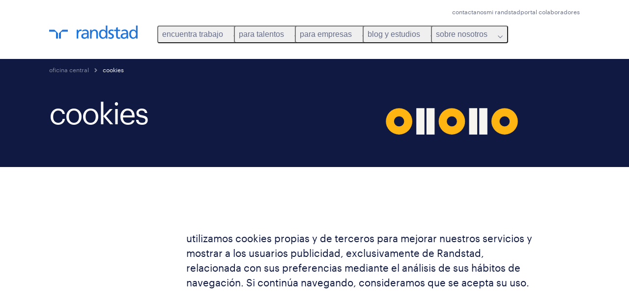

--- FILE ---
content_type: text/html
request_url: https://www.randstad.cl/cookies/
body_size: 11881
content:

<!DOCTYPE html>
<html lang="es" dir="ltr" prefix="og: https://ogp.me/ns#" class="opco-cl">
  <head>
    <meta charset="utf-8" />
<meta name="description" content="política de cookies de la página web" />
<meta name="keywords" content="cookies" />
<link rel="canonical" href="https://www.randstad.cl/cookies/" />
<meta name="robots" content="follow, noindex" />
<meta name="google" content="naOAHO4aDjxXO-OkYn7pyi3-MyNi39w3yocmpV7hRmE" />
<meta property="og:url" content="https://www.randstad.cl/cookies/" />
<meta property="og:title" content="cookies" />
<meta property="og:description" content="política de cookies de la página web" />
<meta property="og:image" content="https://www.randstad.cl/s3fs-media/cl/public/migration/ugc/img/_central-library/header-illustration/Binarycode_illustration_UseBackgroundNavy_RGB.svg" />
<meta name="twitter:description" content="política de cookies de la página web" />
<meta name="twitter:title" content="cookies" />
<meta name="twitter:image" content="https://www.randstad.cl/s3fs-media/cl/public/migration/ugc/img/_central-library/header-illustration/Binarycode_illustration_UseBackgroundNavy_RGB.svg">
<meta name="facebook-domain-verification" content="tud0q216hqwxcwkzesjdul0xt5xn32" />
<meta name="google-site-verification" content="N9IsW9uVw1Lwmg3uR9SYC14dHdisluM_NNr5kqA8W0s" />
<meta name="MobileOptimized" content="width" />
<meta name="HandheldFriendly" content="true" />
<meta name="viewport" content="width=device-width, initial-scale=1.0" />
<script type="application/ld+json">{
    "@context": "https://schema.org",
    "@graph": [
        {
            "@type": "WebPage",
            "breadcrumb": {
                "@type": "BreadcrumbList",
                "itemListElement": [
                    {
                        "@type": "ListItem",
                        "position": 1,
                        "name": "oficina central",
                        "item": "https://www.randstad.cl/"
                    },
                    {
                        "@type": "ListItem",
                        "position": 2,
                        "name": "cookies",
                        "item": "https://www.randstad.cl/cookies/"
                    }
                ]
            },
            "author": {
                "@type": "Organization",
                "name": "Randstad Chile",
                "url": "https://www.randstad.cl/",
                "logo": {
                    "@type": "ImageObject",
                    "representativeOfPage": "True",
                    "url": "https://www.randstad.cl/themes/custom/bluex/src/assets/img/logo-bluex.png"
                }
            }
        }
    ]
}</script>
<link rel="icon" href="/themes/custom/bluex/favicon.ico" type="image/vnd.microsoft.icon" />
<script>window.rbdCaptchaSiteKey = '6Lf0apgeAAAAALUcyPq4iJYcjYPVgxlcunCI1InY'</script>
<script>window.rbdInvisibleCaptchaSiteKey = '6Ld4pLIbAAAAAPbcpPqv5iEEBi-eWtdHQ0DPFX7z'</script>
<script>window.captchaType = 'google_recaptcha'</script>
<script src="https://www.randstad.cl/scripts/cl/global-datalayer.js"></script>
<script>
        window.dataLayer = window.dataLayer || [];
        var data = {"page":{"environment":"prd2","country":"CL","language":"es","type":"other","breadcrumb":[],"search_results":{"search_result_amount":0,"search_result_distance":0,"search_result_page":0,"search_result_zip_code":"","search_result_keyword":""}}};
        var isTalentFoundation = 0;
        if (!isTalentFoundation) {
          data.page.breadcrumb = JSON.parse(sessionStorage.getItem('breadcrumb')) || [];
        }
        var next_breadcrumb = JSON.parse(sessionStorage.getItem('breadcrumb')) || [];
        next_breadcrumb.push(data.page.type);
        sessionStorage.setItem('breadcrumb', JSON.stringify(next_breadcrumb));
        if (window.dataLayer[0] !== undefined) {
          window.dataLayer[0].page = data.page;
          if (data.ecommerce) {
             window.dataLayer[0].ecommerce = data.ecommerce;
          }
        }
        else {
          window.dataLayer.push(data);
        };</script>
<script>window.a2a_config=window.a2a_config||{};a2a_config.callbacks=[];a2a_config.overlays=[];a2a_config.templates={};</script>

		  <title>Cookies | Randstad Chile</title>
	    <link rel="preload" href="/themes/custom/bluex/dist/assets/font/Graphik-Regular.woff2" as="font" type="font/woff2" crossorigin />

    <link rel="stylesheet" media="all" href="/sites/default/files/css/css_pMiH-08Wh33c7RJvJ9YedlNKIU04nlPB_Ft77j7gBUY.css?delta=0&amp;language=es&amp;theme=bluex&amp;include=eJx1ikEOAiEQBD8Ey5M2PTABdIQJA0Z_rzG6evHUlaomWXwLWTpBPMx4mqOXG4w4fcO1Zszam1MM5AEtFtJYCtm-ZltNF0m1wslpFzkuT_ZS29ncoLRH6IwF4Ye39_7tp062Q3jMj3J2t8mXQDB-AGsZSu4" />
<link rel="stylesheet" media="all" href="/sites/default/files/css/css_yjk4-ZuZVVvHLqjdqF9gShMmLfDcyfmIRVXj3sUGAGM.css?delta=1&amp;language=es&amp;theme=bluex&amp;include=eJx1ikEOAiEQBD8Ey5M2PTABdIQJA0Z_rzG6evHUlaomWXwLWTpBPMx4mqOXG4w4fcO1Zszam1MM5AEtFtJYCtm-ZltNF0m1wslpFzkuT_ZS29ncoLRH6IwF4Ye39_7tp062Q3jMj3J2t8mXQDB-AGsZSu4" />

    <script src="https://www.randstad.cl/scripts/cl/gtm.js"></script>

    
  </head>
  <body class="path-node page-node-type-landing-page">
    
<noscript>
      <style>
html:not(.js) .modal--navigation{visibility:visible;position:static}html:not(.js) .modal--navigation .modal__header{display:none}html:not(.js) .modal--navigation .modal__dialog::before{opacity:1;transform:translateY(0)}html:not(.js) .modal--navigation .modal__main{opacity:1;padding-bottom:12px;height:100%;margin-top:20px}html:not(.js) .modal--navigation .modal__main::after{transform:translateY(100%)}html:not(.js) .collapsible__content{max-height:100%}html:not(.js) .collapsible__button,html:not(.js) .collapsible__trigger.button,html:not(.js) .navigation__top .navigation__service{display:none}html:not(.js) .banner__slide.hidden{display:block!important}html:not(.js) .blog-overview__list{width:100%;display:block;margin-left:0!important;margin-right:0!important}html:not(.js) .blog-overview__list li{width:100%!important;margin-bottom:20px;padding:0!important}html:not(.js) .carousel-hidden{position:relative;visibility:visible;opacity:1}html:not(.js) .blog-overview--carousel .blog-overview__list:not(.slick-initialized){visibility:visible!important}

      </style>
</noscript>

    <noscript><iframe src="https://www.googletagmanager.com/ns.html?id=GTM-MCCNCCL" height="0" width="0" sandbox></iframe></noscript>
      <div class="dialog-off-canvas-main-canvas" data-off-canvas-main-canvas>
    <nav role="navigation" aria-label="Mega Menu"  id="block-bluex-megamenu">
        


<script type="application/json" id="mega-menu-navigation-props">
	{"items":[{"title":"encuentra trabajo","children":[{"title":"todos los trabajos","url":"\/trabajos\/","children":[{"title":"miner\u00eda y energ\u00eda","url":"\/trabajos\/q-mineria\/"},{"title":"log\u00edstica","url":"\/trabajos\/s-logistica\/"},{"title":"ventas","url":"\/trabajos\/q-ventas\/"},{"title":"retail","url":"\/trabajos\/q-retail\/"},{"title":"part-time","url":"\/trabajos\/temporal\/"},{"title":"tiempo completo","url":"\/trabajos\/tiempo-completo\/"}]},{"title":"trabaja con nosotros","url":"\/unete-a-nuestro-equipo\/","children":[{"title":"trabaja en randstad","url":"\/unete-a-nuestro-equipo\/#trabaja"},{"title":"testimonios de trabajadores","url":"\/unete-a-nuestro-equipo\/#testimonials"}]}]},{"title":"para talentos","children":[{"title":"operational","url":"\/candidatos\/operational\/","children":[{"title":"secretariado y administraci\u00f3n","url":"\/candidatos\/operational\/secretariado-y-administracion\/"},{"title":"industria","url":"\/candidatos\/operational\/industria\/"},{"title":"log\u00edstica","url":"\/candidatos\/operational\/logistica\/"},{"title":"retail","url":"\/candidatos\/operational\/retail\/"}]},{"title":"professional","url":"\/candidatos\/professional\/","children":[{"title":"administraci\u00f3n","url":"\/candidatos\/professional\/administracion\/"},{"title":"finanzas y contabilidad","url":"\/candidatos\/professional\/finanzas-y-contabilidad\/"},{"title":"miner\u00eda y energ\u00eda","url":"\/candidatos\/professional\/mineria-y-energia\/"},{"title":"recursos humanos y legales","url":"\/candidatos\/professional\/recursos-humanos-y-legal\/"},{"title":"salud","url":"\/candidatos\/professional\/salud\/"},{"title":"ventas y marketing","url":"\/candidatos\/professional\/marketing-y-ventas\/"}]},{"title":"consejos laborales","url":"\/mercado-laboral\/articulos\/?search=consejos","children":[{"title":"c\u00f3mo hacer un cv","url":"\/mercado-laboral\/movilidad-laboral\/como-hacer-un-buen-cv-en-2024\/"},{"title":"pretensiones de renta","url":"\/mercado-laboral\/contratacion\/cual-es-tu-pretension-de-renta-3-respuestas-efectivas-para-entrevistas\/"},{"title":"c\u00f3mo pedir un aumento de sueldo","url":"\/mercado-laboral\/contratacion\/como-solicitar-un-aumento-de-sueldo\/"}]},{"title":"calculadora salarial","url":"https:\/\/calculadora.randstad.cl\/"},{"title":"Postula a empleos","url":"https:\/\/mirandstad.randstad.cl\/registro.aspx"}]},{"title":"para empresas","children":[{"title":"operational","url":"\/empresas\/operational\/","children":[{"title":"agronegocios","url":"\/empresas\/operational\/agronegocios\/"},{"title":"contact center y servicio al cliente","url":"\/empresas\/operational\/contact-center-servicio-al-cliente\/"},{"title":"energ\u00eda y miner\u00eda","url":"\/empresas\/operational\/mineria-y-energia\/"},{"title":"industria y manufactura","url":"\/empresas\/operational\/industria-manufactura\/"},{"title":"log\u00edstica & supply chain","url":"\/empresas\/operational\/logistica-supply-chain\/"},{"title":"retail","url":"\/empresas\/operational\/retail\/"}]},{"title":"professional","url":"\/empresas\/professional\/","children":[{"title":"administraci\u00f3n","url":"\/empresas\/professional\/administracion\/"},{"title":"banca e instituciones financieras","url":"\/empresas\/professional\/finanzas-y-contabilidad\/"},{"title":"ingenier\u00eda, dise\u00f1o, investigaci\u00f3n y desarrollo","url":"\/empresas\/professional\/ingenieria-diseno-investigacion\/"},{"title":"marketing y ventas","url":"\/empresas\/professional\/marketing-y-ventas\/"},{"title":"recursos humanos y legales","url":"\/empresas\/professional\/recursos-humanos-y-legales\/"},{"title":"salud y educaci\u00f3n","url":"\/empresas\/professional\/salud"}]},{"title":"enterprise","url":"\/enterprise\/","children":[{"title":"RPO","url":"\/clientes\/nuestras-soluciones\/recruitment-process-outsourcing\/"},{"title":"transici\u00f3n de carrera","url":"\/enterprise\/consultoria\/#transicion_carrera_id"},{"title":"consultor\u00eda","url":"\/enterprise\/consultoria\/"}]},{"title":"digital","url":"\/empresas\/digital\/","children":[{"title":"anal\u00edtica de datos","url":"\/empresas\/digital\/#analitica"},{"title":"experiencia de usuario","url":"\/empresas\/digital\/#experiencia"},{"title":"infraestructura y nube","url":"\/empresas\/digital\/#infraestructura"},{"title":"ingenier\u00eda en productos digitales","url":"\/empresas\/digital\/#productos-digitales"}]},{"title":"nuestras soluciones","url":"\/clientes\/nuestras-soluciones\/","children":[{"title":"reclutamiento y seleccion","url":"\/clientes\/nuestras-soluciones\/reclutamiento-y-seleccion\/"},{"title":"outsourcing ","url":"\/clientes\/nuestras-soluciones\/outsourcing\/"},{"title":"servicios transitorios","url":"\/clientes\/nuestras-soluciones\/servicios-transitorios\/"},{"title":"inhouse services","url":"\/clientes\/nuestras-soluciones\/inhouse-services\/"},{"title":"executive search","url":"\/clientes\/nuestras-soluciones\/executive-search\/"},{"title":"inclusi\u00f3n laboral","url":"\/sobre-nosotros\/inclusion-laboral\/"}]},{"title":"formulario para empresas","url":"\/clientes\/necesito-personal\/"}]},{"title":"blog y estudios","children":[{"title":"art\u00edculos","url":"\/mercado-laboral\/articulos\/","children":[{"title":"tendencias del mercado laboral","url":"\/mercado-laboral\/articulos\/movilidad-laboral\/"},{"title":"gesti\u00f3n de personas","url":"\/mercado-laboral\/articulos\/gestion-de-personas\/"},{"title":"consejos laborales","url":"\/mercado-laboral\/articulos\/consejos\/"}]},{"title":"estudio de tendencias y rentas","url":"\/estudio-de-rentas\/","children":[{"title":"qu\u00e9 quieren los trabajadores","url":"\/estudio-de-rentas\/#estudio"},{"title":"desaf\u00edos empresariales 2025","url":"\/estudio-de-rentas\/#meto"},{"title":"descarga gratis el estudio","url":"\/estudio-de-rentas\/#estudio"}]},{"title":"workmonitor","url":"\/workmonitor\/","children":[{"title":"descarga gratis el estudio","url":"\/workmonitor\/#descargar"},{"title":"\u00bfqu\u00e9 es el estudio Workmonitor?","url":"\/workmonitor\/#repensar"},{"title":"tem\u00e1ticas principales","url":"\/workmonitor\/#principales"}]},{"title":"estudio employer brand research","url":"\/employer-branding\/","children":[{"title":"ganadores 2025","url":"\/employer-branding\/"},{"title":"revive el evento","url":"\/employer-branding\/"},{"title":"descargar estudio","url":"\/employer-branding\/"}]},{"title":"biblioteca de recursos","url":"","children":[{"title":"glosario de rr.hh.","url":"\/glosario\/","attributes":{"target":"_self"}},{"title":"gu\u00edas para empresas","url":"\/guias\/practica-para-procesos-de-contratacion-neutros-al-genero\/"}]},{"title":"sala de prensa","url":"https:\/\/www.randstad.cl\/sala-de-prensa\/","children":[{"title":"\u00daltimos comunicados","url":"https:\/\/www.randstad.cl\/sala-de-prensa\/"},{"title":"Randstad en los medios","url":"https:\/\/www.randstad.cl\/sala-de-prensa\/"},{"title":"Contacto para prensa","url":"\/contactanos\/"}]}]},{"title":"sobre nosotros","children":[{"title":"quienes somos","url":"\/sobre-nosotros\/","children":[{"title":"nuestra historia","url":"\/sobre-nosotros\/historia\/"},{"title":"nuestro adn","url":"\/sobre-nosotros\/nuestro-adn\/"}]},{"title":"gobierno corporativo","url":"\/sobre-nosotros\/gobierno-corporativo\/","children":[{"title":"WEPs","url":"\/sobre-nosotros\/gobierno-corporativo\/weps-onumujeres\/"}]},{"title":"cont\u00e1ctanos","url":"\/contactanos\/"},{"title":"nuestras oficinas","url":"\/oficinas\/"},{"title":"reg\u00edstrate candidato","url":"https:\/\/mirandstad.randstad.cl\/registro.aspx?_ga=2.180336100.1158732294.1717505893-1714422548.1717051275"},{"title":"Ley Karin","url":"\/ley-karin\/"}]}],"aria":{"navigation":{"menu":"menu","navigation":"navigation","close":"cerrar"},"megaMenu":{"main":"main","close":"close menu"}},"logo":{"title":"Randstad","href":"\/"},"utilityItems":[{"title":"contactanos","url":"\/contactanos\/"},{"title":"mi randstad","url":"https:\/\/mirandstad.randstad.cl\/registro.aspx?_ga=2.139572919.583987234.1717833135-1809735884.1717833135"},{"title":"portal colaboradores","url":"https:\/\/portal-colaboradores.randstad.cl"}]}
</script>

<div data-rel-component="navigation" data-rel-component-props-id="mega-menu-navigation-props"><div class="rel_base rel_c_megamenu rel_relative rel_z-10 rel_bg-default lg:rel_flex lg:rel_items-center" data-rel-theme="light-default"><div class="lg:rel_container lg:rel_mx-auto lg:rel_grid lg:rel_grid-cols-[1fr_min-content] lg:rel_flex-wrap xl:rel_flex max-lg:[&_a]:rel_no-underline" style="overflow:hidden;visibility:hidden"><div class="rel_w-full lg:rel_pb-6 lg:rel_pt-2"><div class="rel_mx-auto rel_hidden rel_gap-x-6 rel_pb-1 rel_pt-2 rel_text-link-xs lg:rel_flex lg:rel_w-full lg:rel_justify-end"><a href="/contactanos/" class="!rel_text-on-bg-default-subtle rel_underline hover:!rel_text-on-bg-default-link-hover active:!rel_text-on-bg-default-link-pressed">contactanos</a><a href="https://mirandstad.randstad.cl/registro.aspx?_ga=2.139572919.583987234.1717833135-1809735884.1717833135" class="!rel_text-on-bg-default-subtle rel_underline hover:!rel_text-on-bg-default-link-hover active:!rel_text-on-bg-default-link-pressed">mi randstad</a><a href="https://portal-colaboradores.randstad.cl" class="!rel_text-on-bg-default-subtle rel_underline hover:!rel_text-on-bg-default-link-hover active:!rel_text-on-bg-default-link-pressed">portal colaboradores</a></div><div class="rel_box-content rel_flex rel_items-center rel_gap-x-2 rel_py-3 max-lg:rel_pl-6 max-lg:rel_pr-4 lg:rel_grid lg:rel_grid-cols-[auto_minmax(min-content,1fr)_auto] lg:rel_gap-0 lg:rel_border-none lg:rel_pt-4 lg:rel_pb-2"><div class="rel_inline-flex lg:rel_self-start lg:rel_pr-10"><a href="/" class="rel_c_megamenu__logo-link rel_inline-flex rel_object-left lg:rel_flex-shrink-0 lg:rel_self-start"><svg xmlns="http://www.w3.org/2000/svg" viewbox="0 0 205 30.64"><title>randstad</title><path d="M15.95,30.32H20.5V18.87a2.26,2.26,0,0,0-.67-1.62l-6.75-6.75a2.25,2.25,0,0,0-1.62-.67H0v4.56H12.53a3.42,3.42,0,0,1,3.42,3.42Z" transform="translate(0 -0.18)"></path><path d="M27.28,30.32H22.72V18.87a2.26,2.26,0,0,1,.67-1.62l6.75-6.75a2.25,2.25,0,0,1,1.62-.67H43.22v4.56H30.69a3.42,3.42,0,0,0-3.42,3.42Z" transform="translate(0 -0.18)"></path><path d="M63.8,9.82h3.52V13h.08a6.24,6.24,0,0,1,5.34-3.66,10.69,10.69,0,0,1,2.49.28V13a5.6,5.6,0,0,0-2.09-.36c-3.38,0-5.59,3.22-5.59,8.37v9.33H63.8Z" transform="translate(0 -0.18)"></path><path d="M179.24,22.35c0,3.09-2,5.44-5.7,5.44-1.72,0-3.81-1.18-3.81-3.36,0-3.65,5.06-4,7.1-4,.8,0,1.6.08,2.41.08Zm-11-7.87a9.52,9.52,0,0,1,5.94-2.13c3.77,0,5.05,1.84,5.05,5.38-1.48-.08-2.53-.08-4-.08-3.89,0-9.52,1.6-9.52,6.75,0,4.5,3.1,6.42,7.51,6.42a7.6,7.6,0,0,0,6.34-3.11h.08v2.61H183V17.79c0-5.6-2.36-8.47-8.21-8.47A13.1,13.1,0,0,0,168,11.24Z" transform="translate(0 -0.18)"></path><path d="M88,22.35c0,3.09-2,5.44-5.7,5.44-1.73,0-3.81-1.18-3.81-3.36,0-3.65,5.06-4,7.1-4,.8,0,1.6.08,2.41.08ZM77,14.48A9.52,9.52,0,0,1,83,12.35c3.77,0,5.06,1.84,5.06,5.38-1.48-.08-2.53-.08-4-.08-3.89,0-9.52,1.6-9.52,6.75,0,4.5,3.1,6.42,7.51,6.42a7.6,7.6,0,0,0,6.34-3.11h.08v2.61H91.8V17.79c0-5.6-2.36-8.47-8.21-8.47a13.1,13.1,0,0,0-6.74,1.92Z" transform="translate(0 -0.18)"></path><path d="M94.88,9.82h3.64V13h.08a7.39,7.39,0,0,1,6.73-3.72c5.31,0,7.66,3.28,7.66,8.79V30.32h-3.76V19.69c0-4.79-1-7.13-4.35-7.33-4.31,0-6.24,3.47-6.24,8.48v9.48H94.88Z" transform="translate(0 -0.18)"></path><path d="M137.55,26.33a10.06,10.06,0,0,0,4.7,1.45c1.72,0,3.85-.73,3.85-2.95,0-3.76-8.87-3.43-8.87-9.21,0-4.27,3.18-6.31,7.23-6.31a15.49,15.49,0,0,1,4.7.81l-.32,3.27a11,11,0,0,0-4-1.05c-1.92,0-3.61.81-3.61,2.51,0,4.2,8.87,3,8.87,9.58,0,4.39-3.5,6.39-7.15,6.39a11.84,11.84,0,0,1-5.62-1.12Z" transform="translate(0 -0.18)"></path><path d="M164.48,12.85h-5.43V24.11c0,2.38,1.45,3.67,3.17,3.67a4.65,4.65,0,0,0,2.57-.73v3.2a11.94,11.94,0,0,1-3.21.56c-3.89,0-6.29-1.83-6.29-5.94v-12h-4.62v-3h4.62V5.08l3.76-1.2V9.82h5.43Z" transform="translate(0 -0.18)"></path><path d="M189.56,20c-.08-3.76,1.53-7.64,5.62-7.64s6.06,3.92,6.06,7.76c0,3.43-1.77,7.68-6,7.68C191.17,27.79,189.48,23.22,189.56,20ZM201.4,30.32H205V.18h-3.76V12.6h-.08C200,10.72,198,9.32,194.38,9.32c-5.94,0-8.84,4.85-8.84,10.37s2.61,11.13,8.8,11.13a8.22,8.22,0,0,0,7-3.36h.08Z" transform="translate(0 -0.18)"></path><path d="M119.57,20c-.08-3.76,1.53-7.64,5.62-7.64s6.06,3.92,6.06,7.76c0,3.43-1.77,7.68-6,7.68C121.17,27.79,119.48,23.22,119.57,20Zm11.84,10.33H135V.18h-3.76V12.6h-.08C130,10.72,128,9.32,124.38,9.32c-5.94,0-8.84,4.85-8.84,10.37s2.61,11.13,8.8,11.13a8.22,8.22,0,0,0,7-3.36h.08Z" transform="translate(0 -0.18)"></path></svg></a></div><div class="rel_hidden lg:rel_block"><div class="lg:rel_inline-flex"><nav aria-label="main" ><ul class="rel_flex rel_flex-col lg:rel_flex-row lg:rel_gap-2"><li><button aria-haspopup="true" aria-expanded="false" class="rel_c_megamenu__l1-btn rel_group">encuentra trabajo<span class="rel_c_megamenu__btn-icon-wrap"><svg viewbox="0 0 20 20" xmlns="http://www.w3.org/2000/svg" aria-hidden="true" class="rel_c_megamenu__btn-icon rel_c_megamenu__l1-btn-icon"><path d="M18,6.5c0,0.3-0.1,0.5-0.3,0.7l-7,7c-0.4,0.4-1,0.4-1.4,0l-7-7c-0.4-0.4-0.4-1,0-1.4c0.4-0.4,1-0.4,1.4,0l6.3,6.3l6.3-6.3c0.4-0.4,1-0.4,1.4,0C17.9,6,18,6.2,18,6.5"></path></svg></span></button><div class="rel_fixed rel_left-0 rel_hidden rel_h-full rel_w-full lg:rel_mt-3"></div><div class="rel_c_megamenu__menu rel_hidden lg:rel_-mt-6" data-rel-mega-menu="true"><div class="rel_relative rel_w-full lg:rel_container lg:rel_mx-auto"><div class="rel_sticky rel_top-0 rel_h-px rel_border-t rel_border-default max-lg:rel_hidden"></div><div class="lg:rel_flex lg:rel_gap-x-1"><div class="rel_order-2 rel_hidden rel_flex-shrink-0 lg:rel_block"><button type="button" aria-label="close menu" class="rel_c_megamenu__close-btn"><span class="rel_size-[20px]"><svg viewbox="0 0 20 20" xmlns="http://www.w3.org/2000/svg" aria-hidden="true" class="rel_fill-icon-on-bg-tertiary-idle"><path d="M11.4141,10 L17.7071,3.707 C18.0981,3.316 18.0981,2.684 17.7071,2.293 C17.3161,1.902 16.6841,1.902 16.2931,2.293 L10.0001,8.586 L3.7071,2.293 C3.3161,1.902 2.6841,1.902 2.2931,2.293 C1.9021,2.684 1.9021,3.316 2.2931,3.707 L8.5861,10 L2.2931,16.293 C1.9021,16.684 1.9021,17.316 2.2931,17.707 C2.4881,17.902 2.7441,18 3.0001,18 C3.2561,18 3.5121,17.902 3.7071,17.707 L10.0001,11.414 L16.2931,17.707 C16.4881,17.902 16.7441,18 17.0001,18 C17.2561,18 17.5121,17.902 17.7071,17.707 C18.0981,17.316 18.0981,16.683 17.7071,16.292 L11.4141,10 Z"></path></svg></span></button></div><ul class="rel_c_megamenu__menu-list"><li class="rel_c_megamenu__menu-item"><a href="/trabajos/" class="rel_c_megamenu__l2-link" >todos los trabajos</a><ul class="rel_flex rel_flex-col rel_c_megamenu__l3-list"><li><a href="/trabajos/q-mineria/" class="rel_c_megamenu__l4-link">minería y energía</a></li><li><a href="/trabajos/s-logistica/" class="rel_c_megamenu__l4-link">logística</a></li><li><a href="/trabajos/q-ventas/" class="rel_c_megamenu__l4-link">ventas</a></li><li><a href="/trabajos/q-retail/" class="rel_c_megamenu__l4-link">retail</a></li><li><a href="/trabajos/temporal/" class="rel_c_megamenu__l4-link">part-time</a></li><li><a href="/trabajos/tiempo-completo/" class="rel_c_megamenu__l4-link">tiempo completo</a></li></ul></li><li class="rel_c_megamenu__menu-item"><a href="/unete-a-nuestro-equipo/" class="rel_c_megamenu__l2-link" >trabaja con nosotros</a><ul class="rel_flex rel_flex-col rel_c_megamenu__l3-list"><li><a href="/unete-a-nuestro-equipo/#trabaja" class="rel_c_megamenu__l4-link">trabaja en randstad</a></li><li><a href="/unete-a-nuestro-equipo/#testimonials" class="rel_c_megamenu__l4-link">testimonios de trabajadores</a></li></ul></li></ul></div></div></div><div class="rel_my-1 rel_border-b rel_border-default lg:rel_hidden"></div></li><li><button aria-haspopup="true" aria-expanded="false" class="rel_c_megamenu__l1-btn rel_group">para talentos<span class="rel_c_megamenu__btn-icon-wrap"><svg viewbox="0 0 20 20" xmlns="http://www.w3.org/2000/svg" aria-hidden="true" class="rel_c_megamenu__btn-icon rel_c_megamenu__l1-btn-icon"><path d="M18,6.5c0,0.3-0.1,0.5-0.3,0.7l-7,7c-0.4,0.4-1,0.4-1.4,0l-7-7c-0.4-0.4-0.4-1,0-1.4c0.4-0.4,1-0.4,1.4,0l6.3,6.3l6.3-6.3c0.4-0.4,1-0.4,1.4,0C17.9,6,18,6.2,18,6.5"></path></svg></span></button><div class="rel_fixed rel_left-0 rel_hidden rel_h-full rel_w-full lg:rel_mt-3"></div><div class="rel_c_megamenu__menu rel_hidden lg:rel_-mt-6" data-rel-mega-menu="true"><div class="rel_relative rel_w-full lg:rel_container lg:rel_mx-auto"><div class="rel_sticky rel_top-0 rel_h-px rel_border-t rel_border-default max-lg:rel_hidden"></div><div class="lg:rel_flex lg:rel_gap-x-1"><div class="rel_order-2 rel_hidden rel_flex-shrink-0 lg:rel_block"><button type="button" aria-label="close menu" class="rel_c_megamenu__close-btn"><span class="rel_size-[20px]"><svg viewbox="0 0 20 20" xmlns="http://www.w3.org/2000/svg" aria-hidden="true" class="rel_fill-icon-on-bg-tertiary-idle"><path d="M11.4141,10 L17.7071,3.707 C18.0981,3.316 18.0981,2.684 17.7071,2.293 C17.3161,1.902 16.6841,1.902 16.2931,2.293 L10.0001,8.586 L3.7071,2.293 C3.3161,1.902 2.6841,1.902 2.2931,2.293 C1.9021,2.684 1.9021,3.316 2.2931,3.707 L8.5861,10 L2.2931,16.293 C1.9021,16.684 1.9021,17.316 2.2931,17.707 C2.4881,17.902 2.7441,18 3.0001,18 C3.2561,18 3.5121,17.902 3.7071,17.707 L10.0001,11.414 L16.2931,17.707 C16.4881,17.902 16.7441,18 17.0001,18 C17.2561,18 17.5121,17.902 17.7071,17.707 C18.0981,17.316 18.0981,16.683 17.7071,16.292 L11.4141,10 Z"></path></svg></span></button></div><ul class="rel_c_megamenu__menu-list"><li class="rel_c_megamenu__menu-item"><a href="/candidatos/operational/" class="rel_c_megamenu__l2-link" >operational</a><ul class="rel_flex rel_flex-col rel_c_megamenu__l3-list"><li><a href="/candidatos/operational/secretariado-y-administracion/" class="rel_c_megamenu__l4-link">secretariado y administración</a></li><li><a href="/candidatos/operational/industria/" class="rel_c_megamenu__l4-link">industria</a></li><li><a href="/candidatos/operational/logistica/" class="rel_c_megamenu__l4-link">logística</a></li><li><a href="/candidatos/operational/retail/" class="rel_c_megamenu__l4-link">retail</a></li></ul></li><li class="rel_c_megamenu__menu-item"><a href="/candidatos/professional/" class="rel_c_megamenu__l2-link" >professional</a><ul class="rel_flex rel_flex-col rel_c_megamenu__l3-list"><li><a href="/candidatos/professional/administracion/" class="rel_c_megamenu__l4-link">administración</a></li><li><a href="/candidatos/professional/finanzas-y-contabilidad/" class="rel_c_megamenu__l4-link">finanzas y contabilidad</a></li><li><a href="/candidatos/professional/mineria-y-energia/" class="rel_c_megamenu__l4-link">minería y energía</a></li><li><a href="/candidatos/professional/recursos-humanos-y-legal/" class="rel_c_megamenu__l4-link">recursos humanos y legales</a></li><li><a href="/candidatos/professional/salud/" class="rel_c_megamenu__l4-link">salud</a></li><li><a href="/candidatos/professional/marketing-y-ventas/" class="rel_c_megamenu__l4-link">ventas y marketing</a></li></ul></li><li class="rel_c_megamenu__menu-item"><a href="/mercado-laboral/articulos/?search=consejos" class="rel_c_megamenu__l2-link" >consejos laborales</a><ul class="rel_flex rel_flex-col rel_c_megamenu__l3-list"><li><a href="/mercado-laboral/movilidad-laboral/como-hacer-un-buen-cv-en-2024/" class="rel_c_megamenu__l4-link">cómo hacer un cv</a></li><li><a href="/mercado-laboral/contratacion/cual-es-tu-pretension-de-renta-3-respuestas-efectivas-para-entrevistas/" class="rel_c_megamenu__l4-link">pretensiones de renta</a></li><li><a href="/mercado-laboral/contratacion/como-solicitar-un-aumento-de-sueldo/" class="rel_c_megamenu__l4-link">cómo pedir un aumento de sueldo</a></li></ul></li><li class="rel_c_megamenu__menu-item"><a href="https://calculadora.randstad.cl/" class="rel_c_megamenu__l2-link" >calculadora salarial</a></li><li class="rel_c_megamenu__menu-item"><a href="https://mirandstad.randstad.cl/registro.aspx" class="rel_c_megamenu__l2-link" >Postula a empleos</a></li></ul></div></div></div><div class="rel_my-1 rel_border-b rel_border-default lg:rel_hidden"></div></li><li><button aria-haspopup="true" aria-expanded="false" class="rel_c_megamenu__l1-btn rel_group">para empresas<span class="rel_c_megamenu__btn-icon-wrap"><svg viewbox="0 0 20 20" xmlns="http://www.w3.org/2000/svg" aria-hidden="true" class="rel_c_megamenu__btn-icon rel_c_megamenu__l1-btn-icon"><path d="M18,6.5c0,0.3-0.1,0.5-0.3,0.7l-7,7c-0.4,0.4-1,0.4-1.4,0l-7-7c-0.4-0.4-0.4-1,0-1.4c0.4-0.4,1-0.4,1.4,0l6.3,6.3l6.3-6.3c0.4-0.4,1-0.4,1.4,0C17.9,6,18,6.2,18,6.5"></path></svg></span></button><div class="rel_fixed rel_left-0 rel_hidden rel_h-full rel_w-full lg:rel_mt-3"></div><div class="rel_c_megamenu__menu rel_hidden lg:rel_-mt-6" data-rel-mega-menu="true"><div class="rel_relative rel_w-full lg:rel_container lg:rel_mx-auto"><div class="rel_sticky rel_top-0 rel_h-px rel_border-t rel_border-default max-lg:rel_hidden"></div><div class="lg:rel_flex lg:rel_gap-x-1"><div class="rel_order-2 rel_hidden rel_flex-shrink-0 lg:rel_block"><button type="button" aria-label="close menu" class="rel_c_megamenu__close-btn"><span class="rel_size-[20px]"><svg viewbox="0 0 20 20" xmlns="http://www.w3.org/2000/svg" aria-hidden="true" class="rel_fill-icon-on-bg-tertiary-idle"><path d="M11.4141,10 L17.7071,3.707 C18.0981,3.316 18.0981,2.684 17.7071,2.293 C17.3161,1.902 16.6841,1.902 16.2931,2.293 L10.0001,8.586 L3.7071,2.293 C3.3161,1.902 2.6841,1.902 2.2931,2.293 C1.9021,2.684 1.9021,3.316 2.2931,3.707 L8.5861,10 L2.2931,16.293 C1.9021,16.684 1.9021,17.316 2.2931,17.707 C2.4881,17.902 2.7441,18 3.0001,18 C3.2561,18 3.5121,17.902 3.7071,17.707 L10.0001,11.414 L16.2931,17.707 C16.4881,17.902 16.7441,18 17.0001,18 C17.2561,18 17.5121,17.902 17.7071,17.707 C18.0981,17.316 18.0981,16.683 17.7071,16.292 L11.4141,10 Z"></path></svg></span></button></div><ul class="rel_c_megamenu__menu-list"><li class="rel_c_megamenu__menu-item"><a href="/empresas/operational/" class="rel_c_megamenu__l2-link" >operational</a><ul class="rel_flex rel_flex-col rel_c_megamenu__l3-list"><li><a href="/empresas/operational/agronegocios/" class="rel_c_megamenu__l4-link">agronegocios</a></li><li><a href="/empresas/operational/contact-center-servicio-al-cliente/" class="rel_c_megamenu__l4-link">contact center y servicio al cliente</a></li><li><a href="/empresas/operational/mineria-y-energia/" class="rel_c_megamenu__l4-link">energía y minería</a></li><li><a href="/empresas/operational/industria-manufactura/" class="rel_c_megamenu__l4-link">industria y manufactura</a></li><li><a href="/empresas/operational/logistica-supply-chain/" class="rel_c_megamenu__l4-link">logística &amp; supply chain</a></li><li><a href="/empresas/operational/retail/" class="rel_c_megamenu__l4-link">retail</a></li></ul></li><li class="rel_c_megamenu__menu-item"><a href="/empresas/professional/" class="rel_c_megamenu__l2-link" >professional</a><ul class="rel_flex rel_flex-col rel_c_megamenu__l3-list"><li><a href="/empresas/professional/administracion/" class="rel_c_megamenu__l4-link">administración</a></li><li><a href="/empresas/professional/finanzas-y-contabilidad/" class="rel_c_megamenu__l4-link">banca e instituciones financieras</a></li><li><a href="/empresas/professional/ingenieria-diseno-investigacion/" class="rel_c_megamenu__l4-link">ingeniería, diseño, investigación y desarrollo</a></li><li><a href="/empresas/professional/marketing-y-ventas/" class="rel_c_megamenu__l4-link">marketing y ventas</a></li><li><a href="/empresas/professional/recursos-humanos-y-legales/" class="rel_c_megamenu__l4-link">recursos humanos y legales</a></li><li><a href="/empresas/professional/salud" class="rel_c_megamenu__l4-link">salud y educación</a></li></ul></li><li class="rel_c_megamenu__menu-item"><a href="/enterprise/" class="rel_c_megamenu__l2-link" >enterprise</a><ul class="rel_flex rel_flex-col rel_c_megamenu__l3-list"><li><a href="/clientes/nuestras-soluciones/recruitment-process-outsourcing/" class="rel_c_megamenu__l4-link">RPO</a></li><li><a href="/enterprise/consultoria/#transicion_carrera_id" class="rel_c_megamenu__l4-link">transición de carrera</a></li><li><a href="/enterprise/consultoria/" class="rel_c_megamenu__l4-link">consultoría</a></li></ul></li><li class="rel_c_megamenu__menu-item"><a href="/empresas/digital/" class="rel_c_megamenu__l2-link" >digital</a><ul class="rel_flex rel_flex-col rel_c_megamenu__l3-list"><li><a href="/empresas/digital/#analitica" class="rel_c_megamenu__l4-link">analítica de datos</a></li><li><a href="/empresas/digital/#experiencia" class="rel_c_megamenu__l4-link">experiencia de usuario</a></li><li><a href="/empresas/digital/#infraestructura" class="rel_c_megamenu__l4-link">infraestructura y nube</a></li><li><a href="/empresas/digital/#productos-digitales" class="rel_c_megamenu__l4-link">ingeniería en productos digitales</a></li></ul></li><li class="rel_c_megamenu__menu-item"><a href="/clientes/nuestras-soluciones/" class="rel_c_megamenu__l2-link" >nuestras soluciones</a><ul class="rel_flex rel_flex-col rel_c_megamenu__l3-list"><li><a href="/clientes/nuestras-soluciones/reclutamiento-y-seleccion/" class="rel_c_megamenu__l4-link">reclutamiento y seleccion</a></li><li><a href="/clientes/nuestras-soluciones/outsourcing/" class="rel_c_megamenu__l4-link">outsourcing </a></li><li><a href="/clientes/nuestras-soluciones/servicios-transitorios/" class="rel_c_megamenu__l4-link">servicios transitorios</a></li><li><a href="/clientes/nuestras-soluciones/inhouse-services/" class="rel_c_megamenu__l4-link">inhouse services</a></li><li><a href="/clientes/nuestras-soluciones/executive-search/" class="rel_c_megamenu__l4-link">executive search</a></li><li><a href="/sobre-nosotros/inclusion-laboral/" class="rel_c_megamenu__l4-link">inclusión laboral</a></li></ul></li><li class="rel_c_megamenu__menu-item"><a href="/clientes/necesito-personal/" class="rel_c_megamenu__l2-link" >formulario para empresas</a></li></ul></div></div></div><div class="rel_my-1 rel_border-b rel_border-default lg:rel_hidden"></div></li><li><button aria-haspopup="true" aria-expanded="false" class="rel_c_megamenu__l1-btn rel_group">blog y estudios<span class="rel_c_megamenu__btn-icon-wrap"><svg viewbox="0 0 20 20" xmlns="http://www.w3.org/2000/svg" aria-hidden="true" class="rel_c_megamenu__btn-icon rel_c_megamenu__l1-btn-icon"><path d="M18,6.5c0,0.3-0.1,0.5-0.3,0.7l-7,7c-0.4,0.4-1,0.4-1.4,0l-7-7c-0.4-0.4-0.4-1,0-1.4c0.4-0.4,1-0.4,1.4,0l6.3,6.3l6.3-6.3c0.4-0.4,1-0.4,1.4,0C17.9,6,18,6.2,18,6.5"></path></svg></span></button><div class="rel_fixed rel_left-0 rel_hidden rel_h-full rel_w-full lg:rel_mt-3"></div><div class="rel_c_megamenu__menu rel_hidden lg:rel_-mt-6" data-rel-mega-menu="true"><div class="rel_relative rel_w-full lg:rel_container lg:rel_mx-auto"><div class="rel_sticky rel_top-0 rel_h-px rel_border-t rel_border-default max-lg:rel_hidden"></div><div class="lg:rel_flex lg:rel_gap-x-1"><div class="rel_order-2 rel_hidden rel_flex-shrink-0 lg:rel_block"><button type="button" aria-label="close menu" class="rel_c_megamenu__close-btn"><span class="rel_size-[20px]"><svg viewbox="0 0 20 20" xmlns="http://www.w3.org/2000/svg" aria-hidden="true" class="rel_fill-icon-on-bg-tertiary-idle"><path d="M11.4141,10 L17.7071,3.707 C18.0981,3.316 18.0981,2.684 17.7071,2.293 C17.3161,1.902 16.6841,1.902 16.2931,2.293 L10.0001,8.586 L3.7071,2.293 C3.3161,1.902 2.6841,1.902 2.2931,2.293 C1.9021,2.684 1.9021,3.316 2.2931,3.707 L8.5861,10 L2.2931,16.293 C1.9021,16.684 1.9021,17.316 2.2931,17.707 C2.4881,17.902 2.7441,18 3.0001,18 C3.2561,18 3.5121,17.902 3.7071,17.707 L10.0001,11.414 L16.2931,17.707 C16.4881,17.902 16.7441,18 17.0001,18 C17.2561,18 17.5121,17.902 17.7071,17.707 C18.0981,17.316 18.0981,16.683 17.7071,16.292 L11.4141,10 Z"></path></svg></span></button></div><ul class="rel_c_megamenu__menu-list"><li class="rel_c_megamenu__menu-item"><a href="/mercado-laboral/articulos/" class="rel_c_megamenu__l2-link" >artículos</a><ul class="rel_flex rel_flex-col rel_c_megamenu__l3-list"><li><a href="/mercado-laboral/articulos/movilidad-laboral/" class="rel_c_megamenu__l4-link">tendencias del mercado laboral</a></li><li><a href="/mercado-laboral/articulos/gestion-de-personas/" class="rel_c_megamenu__l4-link">gestión de personas</a></li><li><a href="/mercado-laboral/articulos/consejos/" class="rel_c_megamenu__l4-link">consejos laborales</a></li></ul></li><li class="rel_c_megamenu__menu-item"><a href="/estudio-de-rentas/" class="rel_c_megamenu__l2-link" >estudio de tendencias y rentas</a><ul class="rel_flex rel_flex-col rel_c_megamenu__l3-list"><li><a href="/estudio-de-rentas/#estudio" class="rel_c_megamenu__l4-link">qué quieren los trabajadores</a></li><li><a href="/estudio-de-rentas/#meto" class="rel_c_megamenu__l4-link">desafíos empresariales 2025</a></li><li><a href="/estudio-de-rentas/#estudio" class="rel_c_megamenu__l4-link">descarga gratis el estudio</a></li></ul></li><li class="rel_c_megamenu__menu-item"><a href="/workmonitor/" class="rel_c_megamenu__l2-link" >workmonitor</a><ul class="rel_flex rel_flex-col rel_c_megamenu__l3-list"><li><a href="/workmonitor/#descargar" class="rel_c_megamenu__l4-link">descarga gratis el estudio</a></li><li><a href="/workmonitor/#repensar" class="rel_c_megamenu__l4-link">¿qué es el estudio Workmonitor?</a></li><li><a href="/workmonitor/#principales" class="rel_c_megamenu__l4-link">temáticas principales</a></li></ul></li><li class="rel_c_megamenu__menu-item"><a href="/employer-branding/" class="rel_c_megamenu__l2-link" >estudio employer brand research</a><ul class="rel_flex rel_flex-col rel_c_megamenu__l3-list"><li><a href="/employer-branding/" class="rel_c_megamenu__l4-link">ganadores 2025</a></li><li><a href="/employer-branding/" class="rel_c_megamenu__l4-link">revive el evento</a></li><li><a href="/employer-branding/" class="rel_c_megamenu__l4-link">descargar estudio</a></li></ul></li><li class="rel_c_megamenu__menu-item"><div role="heading" aria-level="2" class="rel_px-6 rel_py-3 rel_text-heading-xs rel_text-on-bg-subtle lg:rel_px-2 lg:rel_py-1 lg:rel_text-body-default lg:rel_text-on-bg-accent">biblioteca de recursos</div><ul class="rel_flex rel_flex-col rel_c_megamenu__l3-list"><li><a href="/glosario/" class="rel_c_megamenu__l4-link" target="_self" >glosario de rr.hh.</a></li><li><a href="/guias/practica-para-procesos-de-contratacion-neutros-al-genero/" class="rel_c_megamenu__l4-link">guías para empresas</a></li></ul></li><li class="rel_c_megamenu__menu-item"><a href="https://www.randstad.cl/sala-de-prensa/" class="rel_c_megamenu__l2-link" >sala de prensa</a><ul class="rel_flex rel_flex-col rel_c_megamenu__l3-list"><li><a href="https://www.randstad.cl/sala-de-prensa/" class="rel_c_megamenu__l4-link">Últimos comunicados</a></li><li><a href="https://www.randstad.cl/sala-de-prensa/" class="rel_c_megamenu__l4-link">Randstad en los medios</a></li><li><a href="/contactanos/" class="rel_c_megamenu__l4-link">Contacto para prensa</a></li></ul></li></ul></div></div></div><div class="rel_my-1 rel_border-b rel_border-default lg:rel_hidden"></div></li><li><button aria-haspopup="true" aria-expanded="false" class="rel_c_megamenu__l1-btn rel_group">sobre nosotros<span class="rel_c_megamenu__btn-icon-wrap"><svg viewbox="0 0 20 20" xmlns="http://www.w3.org/2000/svg" aria-hidden="true" class="rel_c_megamenu__btn-icon rel_c_megamenu__l1-btn-icon"><path d="M18,6.5c0,0.3-0.1,0.5-0.3,0.7l-7,7c-0.4,0.4-1,0.4-1.4,0l-7-7c-0.4-0.4-0.4-1,0-1.4c0.4-0.4,1-0.4,1.4,0l6.3,6.3l6.3-6.3c0.4-0.4,1-0.4,1.4,0C17.9,6,18,6.2,18,6.5"></path></svg></span></button><div class="rel_fixed rel_left-0 rel_hidden rel_h-full rel_w-full lg:rel_mt-3"></div><div class="rel_c_megamenu__menu rel_hidden lg:rel_-mt-6" data-rel-mega-menu="true"><div class="rel_relative rel_w-full lg:rel_container lg:rel_mx-auto"><div class="rel_sticky rel_top-0 rel_h-px rel_border-t rel_border-default max-lg:rel_hidden"></div><div class="lg:rel_flex lg:rel_gap-x-1"><div class="rel_order-2 rel_hidden rel_flex-shrink-0 lg:rel_block"><button type="button" aria-label="close menu" class="rel_c_megamenu__close-btn"><span class="rel_size-[20px]"><svg viewbox="0 0 20 20" xmlns="http://www.w3.org/2000/svg" aria-hidden="true" class="rel_fill-icon-on-bg-tertiary-idle"><path d="M11.4141,10 L17.7071,3.707 C18.0981,3.316 18.0981,2.684 17.7071,2.293 C17.3161,1.902 16.6841,1.902 16.2931,2.293 L10.0001,8.586 L3.7071,2.293 C3.3161,1.902 2.6841,1.902 2.2931,2.293 C1.9021,2.684 1.9021,3.316 2.2931,3.707 L8.5861,10 L2.2931,16.293 C1.9021,16.684 1.9021,17.316 2.2931,17.707 C2.4881,17.902 2.7441,18 3.0001,18 C3.2561,18 3.5121,17.902 3.7071,17.707 L10.0001,11.414 L16.2931,17.707 C16.4881,17.902 16.7441,18 17.0001,18 C17.2561,18 17.5121,17.902 17.7071,17.707 C18.0981,17.316 18.0981,16.683 17.7071,16.292 L11.4141,10 Z"></path></svg></span></button></div><ul class="rel_c_megamenu__menu-list"><li class="rel_c_megamenu__menu-item"><a href="/sobre-nosotros/" class="rel_c_megamenu__l2-link" >quienes somos</a><ul class="rel_flex rel_flex-col rel_c_megamenu__l3-list"><li><a href="/sobre-nosotros/historia/" class="rel_c_megamenu__l4-link">nuestra historia</a></li><li><a href="/sobre-nosotros/nuestro-adn/" class="rel_c_megamenu__l4-link">nuestro adn</a></li></ul></li><li class="rel_c_megamenu__menu-item"><a href="/sobre-nosotros/gobierno-corporativo/" class="rel_c_megamenu__l2-link" >gobierno corporativo</a><ul class="rel_flex rel_flex-col rel_c_megamenu__l3-list"><li><a href="/sobre-nosotros/gobierno-corporativo/weps-onumujeres/" class="rel_c_megamenu__l4-link">WEPs</a></li></ul></li><li class="rel_c_megamenu__menu-item"><a href="/contactanos/" class="rel_c_megamenu__l2-link" >contáctanos</a></li><li class="rel_c_megamenu__menu-item"><a href="/oficinas/" class="rel_c_megamenu__l2-link" >nuestras oficinas</a></li><li class="rel_c_megamenu__menu-item"><a href="https://mirandstad.randstad.cl/registro.aspx?_ga=2.180336100.1158732294.1717505893-1714422548.1717051275" class="rel_c_megamenu__l2-link" >regístrate candidato</a></li><li class="rel_c_megamenu__menu-item"><a href="/ley-karin/" class="rel_c_megamenu__l2-link" >Ley Karin</a></li></ul></div></div></div><div class="rel_my-1 rel_border-b rel_border-default lg:rel_hidden"></div></li></ul></nav></div></div><div class="rel_ml-auto rel_flex rel_items-center rel_gap-1 lg:rel_pl-6 lg:rel_hidden"><button class="rel_ml-auto rel_inline-grid rel_cursor-pointer rel_place-items-center rel_p-2 lg:rel_hidden" aria-label="menu" aria-haspopup="dialog"><span class="rel_size-[20px]"><svg viewbox="0 0 20 20" xmlns="http://www.w3.org/2000/svg" class="rel_fill-icon-on-bg-tertiary-idle" aria-hidden="true"><path d="M18,11 L2,11 C1.447,11 1,10.552 1,10 C1,9.448 1.447,9 2,9 L18,9 C18.553,9 19,9.448 19,10 C19,10.552 18.553,11 18,11 Z M18,5 L2,5 C1.447,5 1,4.552 1,4 C1,3.448 1.447,3 2,3 L18,3 C18.553,3 19,3.448 19,4 C19,4.552 18.553,5 18,5 Z M18,17 L2,17 C1.447,17 1,16.552 1,16 C1,15.448 1.447,15 2,15 L18,15 C18.553,15 19,15.448 19,16 C19,16.552 18.553,17 18,17 Z"></path></svg></span></button></div></div></div></div></div><div role="dialog" class="rel_base rel_fixed rel_top-0 rel_z-10 rel_h-full rel_w-full rel_border-none rel_p-0 lg:rel_hidden rel_hidden" aria-label="navigation" aria-modal="true" data-rel-theme="light-default"><div class="rel_flex rel_h-full rel_flex-col"><div class="rel_relative rel_z-10 rel_box-content rel_flex rel_flex-shrink-0 rel_items-center rel_justify-between rel_gap-x-2 rel_border-b rel_border-default rel_bg-default rel_py-3 rel_pl-6 rel_pr-4"><a href="/" class="rel_c_megamenu__logo-link" aria-label="Randstad"><svg xmlns="http://www.w3.org/2000/svg" viewbox="0 0 205 30.64"><title>randstad</title><path d="M15.95,30.32H20.5V18.87a2.26,2.26,0,0,0-.67-1.62l-6.75-6.75a2.25,2.25,0,0,0-1.62-.67H0v4.56H12.53a3.42,3.42,0,0,1,3.42,3.42Z" transform="translate(0 -0.18)"></path><path d="M27.28,30.32H22.72V18.87a2.26,2.26,0,0,1,.67-1.62l6.75-6.75a2.25,2.25,0,0,1,1.62-.67H43.22v4.56H30.69a3.42,3.42,0,0,0-3.42,3.42Z" transform="translate(0 -0.18)"></path><path d="M63.8,9.82h3.52V13h.08a6.24,6.24,0,0,1,5.34-3.66,10.69,10.69,0,0,1,2.49.28V13a5.6,5.6,0,0,0-2.09-.36c-3.38,0-5.59,3.22-5.59,8.37v9.33H63.8Z" transform="translate(0 -0.18)"></path><path d="M179.24,22.35c0,3.09-2,5.44-5.7,5.44-1.72,0-3.81-1.18-3.81-3.36,0-3.65,5.06-4,7.1-4,.8,0,1.6.08,2.41.08Zm-11-7.87a9.52,9.52,0,0,1,5.94-2.13c3.77,0,5.05,1.84,5.05,5.38-1.48-.08-2.53-.08-4-.08-3.89,0-9.52,1.6-9.52,6.75,0,4.5,3.1,6.42,7.51,6.42a7.6,7.6,0,0,0,6.34-3.11h.08v2.61H183V17.79c0-5.6-2.36-8.47-8.21-8.47A13.1,13.1,0,0,0,168,11.24Z" transform="translate(0 -0.18)"></path><path d="M88,22.35c0,3.09-2,5.44-5.7,5.44-1.73,0-3.81-1.18-3.81-3.36,0-3.65,5.06-4,7.1-4,.8,0,1.6.08,2.41.08ZM77,14.48A9.52,9.52,0,0,1,83,12.35c3.77,0,5.06,1.84,5.06,5.38-1.48-.08-2.53-.08-4-.08-3.89,0-9.52,1.6-9.52,6.75,0,4.5,3.1,6.42,7.51,6.42a7.6,7.6,0,0,0,6.34-3.11h.08v2.61H91.8V17.79c0-5.6-2.36-8.47-8.21-8.47a13.1,13.1,0,0,0-6.74,1.92Z" transform="translate(0 -0.18)"></path><path d="M94.88,9.82h3.64V13h.08a7.39,7.39,0,0,1,6.73-3.72c5.31,0,7.66,3.28,7.66,8.79V30.32h-3.76V19.69c0-4.79-1-7.13-4.35-7.33-4.31,0-6.24,3.47-6.24,8.48v9.48H94.88Z" transform="translate(0 -0.18)"></path><path d="M137.55,26.33a10.06,10.06,0,0,0,4.7,1.45c1.72,0,3.85-.73,3.85-2.95,0-3.76-8.87-3.43-8.87-9.21,0-4.27,3.18-6.31,7.23-6.31a15.49,15.49,0,0,1,4.7.81l-.32,3.27a11,11,0,0,0-4-1.05c-1.92,0-3.61.81-3.61,2.51,0,4.2,8.87,3,8.87,9.58,0,4.39-3.5,6.39-7.15,6.39a11.84,11.84,0,0,1-5.62-1.12Z" transform="translate(0 -0.18)"></path><path d="M164.48,12.85h-5.43V24.11c0,2.38,1.45,3.67,3.17,3.67a4.65,4.65,0,0,0,2.57-.73v3.2a11.94,11.94,0,0,1-3.21.56c-3.89,0-6.29-1.83-6.29-5.94v-12h-4.62v-3h4.62V5.08l3.76-1.2V9.82h5.43Z" transform="translate(0 -0.18)"></path><path d="M189.56,20c-.08-3.76,1.53-7.64,5.62-7.64s6.06,3.92,6.06,7.76c0,3.43-1.77,7.68-6,7.68C191.17,27.79,189.48,23.22,189.56,20ZM201.4,30.32H205V.18h-3.76V12.6h-.08C200,10.72,198,9.32,194.38,9.32c-5.94,0-8.84,4.85-8.84,10.37s2.61,11.13,8.8,11.13a8.22,8.22,0,0,0,7-3.36h.08Z" transform="translate(0 -0.18)"></path><path d="M119.57,20c-.08-3.76,1.53-7.64,5.62-7.64s6.06,3.92,6.06,7.76c0,3.43-1.77,7.68-6,7.68C121.17,27.79,119.48,23.22,119.57,20Zm11.84,10.33H135V.18h-3.76V12.6h-.08C130,10.72,128,9.32,124.38,9.32c-5.94,0-8.84,4.85-8.84,10.37s2.61,11.13,8.8,11.13a8.22,8.22,0,0,0,7-3.36h.08Z" transform="translate(0 -0.18)"></path></svg></a><button class="rel_ml-auto rel_inline-grid rel_cursor-pointer rel_place-items-center rel_p-2" aria-label="cerrar"><span class="rel_size-[20px]"><svg viewbox="0 0 20 20" xmlns="http://www.w3.org/2000/svg" aria-hidden="true" class="rel_fill-icon-on-bg-tertiary-idle"><path d="M11.4141,10 L17.7071,3.707 C18.0981,3.316 18.0981,2.684 17.7071,2.293 C17.3161,1.902 16.6841,1.902 16.2931,2.293 L10.0001,8.586 L3.7071,2.293 C3.3161,1.902 2.6841,1.902 2.2931,2.293 C1.9021,2.684 1.9021,3.316 2.2931,3.707 L8.5861,10 L2.2931,16.293 C1.9021,16.684 1.9021,17.316 2.2931,17.707 C2.4881,17.902 2.7441,18 3.0001,18 C3.2561,18 3.5121,17.902 3.7071,17.707 L10.0001,11.414 L16.2931,17.707 C16.4881,17.902 16.7441,18 17.0001,18 C17.2561,18 17.5121,17.902 17.7071,17.707 C18.0981,17.316 18.0981,16.683 17.7071,16.292 L11.4141,10 Z"></path></svg></span></button></div><div class="rel_h-full rel_overflow-y-auto rel_overscroll-y-contain rel_bg-default rel_pb-8"><nav aria-label="main"  class="[&amp;_a]:rel_no-underline" ><ul class="rel_flex rel_flex-col lg:rel_flex-row lg:rel_gap-2"><li><button aria-haspopup="true" aria-expanded="false" class="rel_c_megamenu__l1-btn rel_group">encuentra trabajo<span class="rel_c_megamenu__btn-icon-wrap"><svg viewbox="0 0 20 20" xmlns="http://www.w3.org/2000/svg" aria-hidden="true" class="rel_c_megamenu__btn-icon rel_c_megamenu__l1-btn-icon"><path d="M18,6.5c0,0.3-0.1,0.5-0.3,0.7l-7,7c-0.4,0.4-1,0.4-1.4,0l-7-7c-0.4-0.4-0.4-1,0-1.4c0.4-0.4,1-0.4,1.4,0l6.3,6.3l6.3-6.3c0.4-0.4,1-0.4,1.4,0C17.9,6,18,6.2,18,6.5"></path></svg></span></button><div class="rel_fixed rel_left-0 rel_hidden rel_h-full rel_w-full lg:rel_mt-3"></div><div class="rel_c_megamenu__menu rel_hidden lg:rel_-mt-6" data-rel-mega-menu="true"><div class="rel_relative rel_w-full lg:rel_container lg:rel_mx-auto"><div class="rel_sticky rel_top-0 rel_h-px rel_border-t rel_border-default max-lg:rel_hidden"></div><div class="lg:rel_flex lg:rel_gap-x-1"><div class="rel_order-2 rel_hidden rel_flex-shrink-0 lg:rel_block"><button type="button" aria-label="close menu" class="rel_c_megamenu__close-btn"><span class="rel_size-[20px]"><svg viewbox="0 0 20 20" xmlns="http://www.w3.org/2000/svg" aria-hidden="true" class="rel_fill-icon-on-bg-tertiary-idle"><path d="M11.4141,10 L17.7071,3.707 C18.0981,3.316 18.0981,2.684 17.7071,2.293 C17.3161,1.902 16.6841,1.902 16.2931,2.293 L10.0001,8.586 L3.7071,2.293 C3.3161,1.902 2.6841,1.902 2.2931,2.293 C1.9021,2.684 1.9021,3.316 2.2931,3.707 L8.5861,10 L2.2931,16.293 C1.9021,16.684 1.9021,17.316 2.2931,17.707 C2.4881,17.902 2.7441,18 3.0001,18 C3.2561,18 3.5121,17.902 3.7071,17.707 L10.0001,11.414 L16.2931,17.707 C16.4881,17.902 16.7441,18 17.0001,18 C17.2561,18 17.5121,17.902 17.7071,17.707 C18.0981,17.316 18.0981,16.683 17.7071,16.292 L11.4141,10 Z"></path></svg></span></button></div><ul class="rel_c_megamenu__menu-list"><li class="rel_c_megamenu__menu-item"><a href="/trabajos/" class="rel_c_megamenu__l2-link" >todos los trabajos</a><ul class="rel_flex rel_flex-col rel_c_megamenu__l3-list"><li><a href="/trabajos/q-mineria/" class="rel_c_megamenu__l4-link">minería y energía</a></li><li><a href="/trabajos/s-logistica/" class="rel_c_megamenu__l4-link">logística</a></li><li><a href="/trabajos/q-ventas/" class="rel_c_megamenu__l4-link">ventas</a></li><li><a href="/trabajos/q-retail/" class="rel_c_megamenu__l4-link">retail</a></li><li><a href="/trabajos/temporal/" class="rel_c_megamenu__l4-link">part-time</a></li><li><a href="/trabajos/tiempo-completo/" class="rel_c_megamenu__l4-link">tiempo completo</a></li></ul></li><li class="rel_c_megamenu__menu-item"><a href="/unete-a-nuestro-equipo/" class="rel_c_megamenu__l2-link" >trabaja con nosotros</a><ul class="rel_flex rel_flex-col rel_c_megamenu__l3-list"><li><a href="/unete-a-nuestro-equipo/#trabaja" class="rel_c_megamenu__l4-link">trabaja en randstad</a></li><li><a href="/unete-a-nuestro-equipo/#testimonials" class="rel_c_megamenu__l4-link">testimonios de trabajadores</a></li></ul></li></ul></div></div></div><div class="rel_my-1 rel_border-b rel_border-default lg:rel_hidden"></div></li><li><button aria-haspopup="true" aria-expanded="false" class="rel_c_megamenu__l1-btn rel_group">para talentos<span class="rel_c_megamenu__btn-icon-wrap"><svg viewbox="0 0 20 20" xmlns="http://www.w3.org/2000/svg" aria-hidden="true" class="rel_c_megamenu__btn-icon rel_c_megamenu__l1-btn-icon"><path d="M18,6.5c0,0.3-0.1,0.5-0.3,0.7l-7,7c-0.4,0.4-1,0.4-1.4,0l-7-7c-0.4-0.4-0.4-1,0-1.4c0.4-0.4,1-0.4,1.4,0l6.3,6.3l6.3-6.3c0.4-0.4,1-0.4,1.4,0C17.9,6,18,6.2,18,6.5"></path></svg></span></button><div class="rel_fixed rel_left-0 rel_hidden rel_h-full rel_w-full lg:rel_mt-3"></div><div class="rel_c_megamenu__menu rel_hidden lg:rel_-mt-6" data-rel-mega-menu="true"><div class="rel_relative rel_w-full lg:rel_container lg:rel_mx-auto"><div class="rel_sticky rel_top-0 rel_h-px rel_border-t rel_border-default max-lg:rel_hidden"></div><div class="lg:rel_flex lg:rel_gap-x-1"><div class="rel_order-2 rel_hidden rel_flex-shrink-0 lg:rel_block"><button type="button" aria-label="close menu" class="rel_c_megamenu__close-btn"><span class="rel_size-[20px]"><svg viewbox="0 0 20 20" xmlns="http://www.w3.org/2000/svg" aria-hidden="true" class="rel_fill-icon-on-bg-tertiary-idle"><path d="M11.4141,10 L17.7071,3.707 C18.0981,3.316 18.0981,2.684 17.7071,2.293 C17.3161,1.902 16.6841,1.902 16.2931,2.293 L10.0001,8.586 L3.7071,2.293 C3.3161,1.902 2.6841,1.902 2.2931,2.293 C1.9021,2.684 1.9021,3.316 2.2931,3.707 L8.5861,10 L2.2931,16.293 C1.9021,16.684 1.9021,17.316 2.2931,17.707 C2.4881,17.902 2.7441,18 3.0001,18 C3.2561,18 3.5121,17.902 3.7071,17.707 L10.0001,11.414 L16.2931,17.707 C16.4881,17.902 16.7441,18 17.0001,18 C17.2561,18 17.5121,17.902 17.7071,17.707 C18.0981,17.316 18.0981,16.683 17.7071,16.292 L11.4141,10 Z"></path></svg></span></button></div><ul class="rel_c_megamenu__menu-list"><li class="rel_c_megamenu__menu-item"><a href="/candidatos/operational/" class="rel_c_megamenu__l2-link" >operational</a><ul class="rel_flex rel_flex-col rel_c_megamenu__l3-list"><li><a href="/candidatos/operational/secretariado-y-administracion/" class="rel_c_megamenu__l4-link">secretariado y administración</a></li><li><a href="/candidatos/operational/industria/" class="rel_c_megamenu__l4-link">industria</a></li><li><a href="/candidatos/operational/logistica/" class="rel_c_megamenu__l4-link">logística</a></li><li><a href="/candidatos/operational/retail/" class="rel_c_megamenu__l4-link">retail</a></li></ul></li><li class="rel_c_megamenu__menu-item"><a href="/candidatos/professional/" class="rel_c_megamenu__l2-link" >professional</a><ul class="rel_flex rel_flex-col rel_c_megamenu__l3-list"><li><a href="/candidatos/professional/administracion/" class="rel_c_megamenu__l4-link">administración</a></li><li><a href="/candidatos/professional/finanzas-y-contabilidad/" class="rel_c_megamenu__l4-link">finanzas y contabilidad</a></li><li><a href="/candidatos/professional/mineria-y-energia/" class="rel_c_megamenu__l4-link">minería y energía</a></li><li><a href="/candidatos/professional/recursos-humanos-y-legal/" class="rel_c_megamenu__l4-link">recursos humanos y legales</a></li><li><a href="/candidatos/professional/salud/" class="rel_c_megamenu__l4-link">salud</a></li><li><a href="/candidatos/professional/marketing-y-ventas/" class="rel_c_megamenu__l4-link">ventas y marketing</a></li></ul></li><li class="rel_c_megamenu__menu-item"><a href="/mercado-laboral/articulos/?search=consejos" class="rel_c_megamenu__l2-link" >consejos laborales</a><ul class="rel_flex rel_flex-col rel_c_megamenu__l3-list"><li><a href="/mercado-laboral/movilidad-laboral/como-hacer-un-buen-cv-en-2024/" class="rel_c_megamenu__l4-link">cómo hacer un cv</a></li><li><a href="/mercado-laboral/contratacion/cual-es-tu-pretension-de-renta-3-respuestas-efectivas-para-entrevistas/" class="rel_c_megamenu__l4-link">pretensiones de renta</a></li><li><a href="/mercado-laboral/contratacion/como-solicitar-un-aumento-de-sueldo/" class="rel_c_megamenu__l4-link">cómo pedir un aumento de sueldo</a></li></ul></li><li class="rel_c_megamenu__menu-item"><a href="https://calculadora.randstad.cl/" class="rel_c_megamenu__l2-link" >calculadora salarial</a></li><li class="rel_c_megamenu__menu-item"><a href="https://mirandstad.randstad.cl/registro.aspx" class="rel_c_megamenu__l2-link" >Postula a empleos</a></li></ul></div></div></div><div class="rel_my-1 rel_border-b rel_border-default lg:rel_hidden"></div></li><li><button aria-haspopup="true" aria-expanded="false" class="rel_c_megamenu__l1-btn rel_group">para empresas<span class="rel_c_megamenu__btn-icon-wrap"><svg viewbox="0 0 20 20" xmlns="http://www.w3.org/2000/svg" aria-hidden="true" class="rel_c_megamenu__btn-icon rel_c_megamenu__l1-btn-icon"><path d="M18,6.5c0,0.3-0.1,0.5-0.3,0.7l-7,7c-0.4,0.4-1,0.4-1.4,0l-7-7c-0.4-0.4-0.4-1,0-1.4c0.4-0.4,1-0.4,1.4,0l6.3,6.3l6.3-6.3c0.4-0.4,1-0.4,1.4,0C17.9,6,18,6.2,18,6.5"></path></svg></span></button><div class="rel_fixed rel_left-0 rel_hidden rel_h-full rel_w-full lg:rel_mt-3"></div><div class="rel_c_megamenu__menu rel_hidden lg:rel_-mt-6" data-rel-mega-menu="true"><div class="rel_relative rel_w-full lg:rel_container lg:rel_mx-auto"><div class="rel_sticky rel_top-0 rel_h-px rel_border-t rel_border-default max-lg:rel_hidden"></div><div class="lg:rel_flex lg:rel_gap-x-1"><div class="rel_order-2 rel_hidden rel_flex-shrink-0 lg:rel_block"><button type="button" aria-label="close menu" class="rel_c_megamenu__close-btn"><span class="rel_size-[20px]"><svg viewbox="0 0 20 20" xmlns="http://www.w3.org/2000/svg" aria-hidden="true" class="rel_fill-icon-on-bg-tertiary-idle"><path d="M11.4141,10 L17.7071,3.707 C18.0981,3.316 18.0981,2.684 17.7071,2.293 C17.3161,1.902 16.6841,1.902 16.2931,2.293 L10.0001,8.586 L3.7071,2.293 C3.3161,1.902 2.6841,1.902 2.2931,2.293 C1.9021,2.684 1.9021,3.316 2.2931,3.707 L8.5861,10 L2.2931,16.293 C1.9021,16.684 1.9021,17.316 2.2931,17.707 C2.4881,17.902 2.7441,18 3.0001,18 C3.2561,18 3.5121,17.902 3.7071,17.707 L10.0001,11.414 L16.2931,17.707 C16.4881,17.902 16.7441,18 17.0001,18 C17.2561,18 17.5121,17.902 17.7071,17.707 C18.0981,17.316 18.0981,16.683 17.7071,16.292 L11.4141,10 Z"></path></svg></span></button></div><ul class="rel_c_megamenu__menu-list"><li class="rel_c_megamenu__menu-item"><a href="/empresas/operational/" class="rel_c_megamenu__l2-link" >operational</a><ul class="rel_flex rel_flex-col rel_c_megamenu__l3-list"><li><a href="/empresas/operational/agronegocios/" class="rel_c_megamenu__l4-link">agronegocios</a></li><li><a href="/empresas/operational/contact-center-servicio-al-cliente/" class="rel_c_megamenu__l4-link">contact center y servicio al cliente</a></li><li><a href="/empresas/operational/mineria-y-energia/" class="rel_c_megamenu__l4-link">energía y minería</a></li><li><a href="/empresas/operational/industria-manufactura/" class="rel_c_megamenu__l4-link">industria y manufactura</a></li><li><a href="/empresas/operational/logistica-supply-chain/" class="rel_c_megamenu__l4-link">logística &amp; supply chain</a></li><li><a href="/empresas/operational/retail/" class="rel_c_megamenu__l4-link">retail</a></li></ul></li><li class="rel_c_megamenu__menu-item"><a href="/empresas/professional/" class="rel_c_megamenu__l2-link" >professional</a><ul class="rel_flex rel_flex-col rel_c_megamenu__l3-list"><li><a href="/empresas/professional/administracion/" class="rel_c_megamenu__l4-link">administración</a></li><li><a href="/empresas/professional/finanzas-y-contabilidad/" class="rel_c_megamenu__l4-link">banca e instituciones financieras</a></li><li><a href="/empresas/professional/ingenieria-diseno-investigacion/" class="rel_c_megamenu__l4-link">ingeniería, diseño, investigación y desarrollo</a></li><li><a href="/empresas/professional/marketing-y-ventas/" class="rel_c_megamenu__l4-link">marketing y ventas</a></li><li><a href="/empresas/professional/recursos-humanos-y-legales/" class="rel_c_megamenu__l4-link">recursos humanos y legales</a></li><li><a href="/empresas/professional/salud" class="rel_c_megamenu__l4-link">salud y educación</a></li></ul></li><li class="rel_c_megamenu__menu-item"><a href="/enterprise/" class="rel_c_megamenu__l2-link" >enterprise</a><ul class="rel_flex rel_flex-col rel_c_megamenu__l3-list"><li><a href="/clientes/nuestras-soluciones/recruitment-process-outsourcing/" class="rel_c_megamenu__l4-link">RPO</a></li><li><a href="/enterprise/consultoria/#transicion_carrera_id" class="rel_c_megamenu__l4-link">transición de carrera</a></li><li><a href="/enterprise/consultoria/" class="rel_c_megamenu__l4-link">consultoría</a></li></ul></li><li class="rel_c_megamenu__menu-item"><a href="/empresas/digital/" class="rel_c_megamenu__l2-link" >digital</a><ul class="rel_flex rel_flex-col rel_c_megamenu__l3-list"><li><a href="/empresas/digital/#analitica" class="rel_c_megamenu__l4-link">analítica de datos</a></li><li><a href="/empresas/digital/#experiencia" class="rel_c_megamenu__l4-link">experiencia de usuario</a></li><li><a href="/empresas/digital/#infraestructura" class="rel_c_megamenu__l4-link">infraestructura y nube</a></li><li><a href="/empresas/digital/#productos-digitales" class="rel_c_megamenu__l4-link">ingeniería en productos digitales</a></li></ul></li><li class="rel_c_megamenu__menu-item"><a href="/clientes/nuestras-soluciones/" class="rel_c_megamenu__l2-link" >nuestras soluciones</a><ul class="rel_flex rel_flex-col rel_c_megamenu__l3-list"><li><a href="/clientes/nuestras-soluciones/reclutamiento-y-seleccion/" class="rel_c_megamenu__l4-link">reclutamiento y seleccion</a></li><li><a href="/clientes/nuestras-soluciones/outsourcing/" class="rel_c_megamenu__l4-link">outsourcing </a></li><li><a href="/clientes/nuestras-soluciones/servicios-transitorios/" class="rel_c_megamenu__l4-link">servicios transitorios</a></li><li><a href="/clientes/nuestras-soluciones/inhouse-services/" class="rel_c_megamenu__l4-link">inhouse services</a></li><li><a href="/clientes/nuestras-soluciones/executive-search/" class="rel_c_megamenu__l4-link">executive search</a></li><li><a href="/sobre-nosotros/inclusion-laboral/" class="rel_c_megamenu__l4-link">inclusión laboral</a></li></ul></li><li class="rel_c_megamenu__menu-item"><a href="/clientes/necesito-personal/" class="rel_c_megamenu__l2-link" >formulario para empresas</a></li></ul></div></div></div><div class="rel_my-1 rel_border-b rel_border-default lg:rel_hidden"></div></li><li><button aria-haspopup="true" aria-expanded="false" class="rel_c_megamenu__l1-btn rel_group">blog y estudios<span class="rel_c_megamenu__btn-icon-wrap"><svg viewbox="0 0 20 20" xmlns="http://www.w3.org/2000/svg" aria-hidden="true" class="rel_c_megamenu__btn-icon rel_c_megamenu__l1-btn-icon"><path d="M18,6.5c0,0.3-0.1,0.5-0.3,0.7l-7,7c-0.4,0.4-1,0.4-1.4,0l-7-7c-0.4-0.4-0.4-1,0-1.4c0.4-0.4,1-0.4,1.4,0l6.3,6.3l6.3-6.3c0.4-0.4,1-0.4,1.4,0C17.9,6,18,6.2,18,6.5"></path></svg></span></button><div class="rel_fixed rel_left-0 rel_hidden rel_h-full rel_w-full lg:rel_mt-3"></div><div class="rel_c_megamenu__menu rel_hidden lg:rel_-mt-6" data-rel-mega-menu="true"><div class="rel_relative rel_w-full lg:rel_container lg:rel_mx-auto"><div class="rel_sticky rel_top-0 rel_h-px rel_border-t rel_border-default max-lg:rel_hidden"></div><div class="lg:rel_flex lg:rel_gap-x-1"><div class="rel_order-2 rel_hidden rel_flex-shrink-0 lg:rel_block"><button type="button" aria-label="close menu" class="rel_c_megamenu__close-btn"><span class="rel_size-[20px]"><svg viewbox="0 0 20 20" xmlns="http://www.w3.org/2000/svg" aria-hidden="true" class="rel_fill-icon-on-bg-tertiary-idle"><path d="M11.4141,10 L17.7071,3.707 C18.0981,3.316 18.0981,2.684 17.7071,2.293 C17.3161,1.902 16.6841,1.902 16.2931,2.293 L10.0001,8.586 L3.7071,2.293 C3.3161,1.902 2.6841,1.902 2.2931,2.293 C1.9021,2.684 1.9021,3.316 2.2931,3.707 L8.5861,10 L2.2931,16.293 C1.9021,16.684 1.9021,17.316 2.2931,17.707 C2.4881,17.902 2.7441,18 3.0001,18 C3.2561,18 3.5121,17.902 3.7071,17.707 L10.0001,11.414 L16.2931,17.707 C16.4881,17.902 16.7441,18 17.0001,18 C17.2561,18 17.5121,17.902 17.7071,17.707 C18.0981,17.316 18.0981,16.683 17.7071,16.292 L11.4141,10 Z"></path></svg></span></button></div><ul class="rel_c_megamenu__menu-list"><li class="rel_c_megamenu__menu-item"><a href="/mercado-laboral/articulos/" class="rel_c_megamenu__l2-link" >artículos</a><ul class="rel_flex rel_flex-col rel_c_megamenu__l3-list"><li><a href="/mercado-laboral/articulos/movilidad-laboral/" class="rel_c_megamenu__l4-link">tendencias del mercado laboral</a></li><li><a href="/mercado-laboral/articulos/gestion-de-personas/" class="rel_c_megamenu__l4-link">gestión de personas</a></li><li><a href="/mercado-laboral/articulos/consejos/" class="rel_c_megamenu__l4-link">consejos laborales</a></li></ul></li><li class="rel_c_megamenu__menu-item"><a href="/estudio-de-rentas/" class="rel_c_megamenu__l2-link" >estudio de tendencias y rentas</a><ul class="rel_flex rel_flex-col rel_c_megamenu__l3-list"><li><a href="/estudio-de-rentas/#estudio" class="rel_c_megamenu__l4-link">qué quieren los trabajadores</a></li><li><a href="/estudio-de-rentas/#meto" class="rel_c_megamenu__l4-link">desafíos empresariales 2025</a></li><li><a href="/estudio-de-rentas/#estudio" class="rel_c_megamenu__l4-link">descarga gratis el estudio</a></li></ul></li><li class="rel_c_megamenu__menu-item"><a href="/workmonitor/" class="rel_c_megamenu__l2-link" >workmonitor</a><ul class="rel_flex rel_flex-col rel_c_megamenu__l3-list"><li><a href="/workmonitor/#descargar" class="rel_c_megamenu__l4-link">descarga gratis el estudio</a></li><li><a href="/workmonitor/#repensar" class="rel_c_megamenu__l4-link">¿qué es el estudio Workmonitor?</a></li><li><a href="/workmonitor/#principales" class="rel_c_megamenu__l4-link">temáticas principales</a></li></ul></li><li class="rel_c_megamenu__menu-item"><a href="/employer-branding/" class="rel_c_megamenu__l2-link" >estudio employer brand research</a><ul class="rel_flex rel_flex-col rel_c_megamenu__l3-list"><li><a href="/employer-branding/" class="rel_c_megamenu__l4-link">ganadores 2025</a></li><li><a href="/employer-branding/" class="rel_c_megamenu__l4-link">revive el evento</a></li><li><a href="/employer-branding/" class="rel_c_megamenu__l4-link">descargar estudio</a></li></ul></li><li class="rel_c_megamenu__menu-item"><div role="heading" aria-level="2" class="rel_px-6 rel_py-3 rel_text-heading-xs rel_text-on-bg-subtle lg:rel_px-2 lg:rel_py-1 lg:rel_text-body-default lg:rel_text-on-bg-accent">biblioteca de recursos</div><ul class="rel_flex rel_flex-col rel_c_megamenu__l3-list"><li><a href="/glosario/" class="rel_c_megamenu__l4-link" target="_self" >glosario de rr.hh.</a></li><li><a href="/guias/practica-para-procesos-de-contratacion-neutros-al-genero/" class="rel_c_megamenu__l4-link">guías para empresas</a></li></ul></li><li class="rel_c_megamenu__menu-item"><a href="https://www.randstad.cl/sala-de-prensa/" class="rel_c_megamenu__l2-link" >sala de prensa</a><ul class="rel_flex rel_flex-col rel_c_megamenu__l3-list"><li><a href="https://www.randstad.cl/sala-de-prensa/" class="rel_c_megamenu__l4-link">Últimos comunicados</a></li><li><a href="https://www.randstad.cl/sala-de-prensa/" class="rel_c_megamenu__l4-link">Randstad en los medios</a></li><li><a href="/contactanos/" class="rel_c_megamenu__l4-link">Contacto para prensa</a></li></ul></li></ul></div></div></div><div class="rel_my-1 rel_border-b rel_border-default lg:rel_hidden"></div></li><li><button aria-haspopup="true" aria-expanded="false" class="rel_c_megamenu__l1-btn rel_group">sobre nosotros<span class="rel_c_megamenu__btn-icon-wrap"><svg viewbox="0 0 20 20" xmlns="http://www.w3.org/2000/svg" aria-hidden="true" class="rel_c_megamenu__btn-icon rel_c_megamenu__l1-btn-icon"><path d="M18,6.5c0,0.3-0.1,0.5-0.3,0.7l-7,7c-0.4,0.4-1,0.4-1.4,0l-7-7c-0.4-0.4-0.4-1,0-1.4c0.4-0.4,1-0.4,1.4,0l6.3,6.3l6.3-6.3c0.4-0.4,1-0.4,1.4,0C17.9,6,18,6.2,18,6.5"></path></svg></span></button><div class="rel_fixed rel_left-0 rel_hidden rel_h-full rel_w-full lg:rel_mt-3"></div><div class="rel_c_megamenu__menu rel_hidden lg:rel_-mt-6" data-rel-mega-menu="true"><div class="rel_relative rel_w-full lg:rel_container lg:rel_mx-auto"><div class="rel_sticky rel_top-0 rel_h-px rel_border-t rel_border-default max-lg:rel_hidden"></div><div class="lg:rel_flex lg:rel_gap-x-1"><div class="rel_order-2 rel_hidden rel_flex-shrink-0 lg:rel_block"><button type="button" aria-label="close menu" class="rel_c_megamenu__close-btn"><span class="rel_size-[20px]"><svg viewbox="0 0 20 20" xmlns="http://www.w3.org/2000/svg" aria-hidden="true" class="rel_fill-icon-on-bg-tertiary-idle"><path d="M11.4141,10 L17.7071,3.707 C18.0981,3.316 18.0981,2.684 17.7071,2.293 C17.3161,1.902 16.6841,1.902 16.2931,2.293 L10.0001,8.586 L3.7071,2.293 C3.3161,1.902 2.6841,1.902 2.2931,2.293 C1.9021,2.684 1.9021,3.316 2.2931,3.707 L8.5861,10 L2.2931,16.293 C1.9021,16.684 1.9021,17.316 2.2931,17.707 C2.4881,17.902 2.7441,18 3.0001,18 C3.2561,18 3.5121,17.902 3.7071,17.707 L10.0001,11.414 L16.2931,17.707 C16.4881,17.902 16.7441,18 17.0001,18 C17.2561,18 17.5121,17.902 17.7071,17.707 C18.0981,17.316 18.0981,16.683 17.7071,16.292 L11.4141,10 Z"></path></svg></span></button></div><ul class="rel_c_megamenu__menu-list"><li class="rel_c_megamenu__menu-item"><a href="/sobre-nosotros/" class="rel_c_megamenu__l2-link" >quienes somos</a><ul class="rel_flex rel_flex-col rel_c_megamenu__l3-list"><li><a href="/sobre-nosotros/historia/" class="rel_c_megamenu__l4-link">nuestra historia</a></li><li><a href="/sobre-nosotros/nuestro-adn/" class="rel_c_megamenu__l4-link">nuestro adn</a></li></ul></li><li class="rel_c_megamenu__menu-item"><a href="/sobre-nosotros/gobierno-corporativo/" class="rel_c_megamenu__l2-link" >gobierno corporativo</a><ul class="rel_flex rel_flex-col rel_c_megamenu__l3-list"><li><a href="/sobre-nosotros/gobierno-corporativo/weps-onumujeres/" class="rel_c_megamenu__l4-link">WEPs</a></li></ul></li><li class="rel_c_megamenu__menu-item"><a href="/contactanos/" class="rel_c_megamenu__l2-link" >contáctanos</a></li><li class="rel_c_megamenu__menu-item"><a href="/oficinas/" class="rel_c_megamenu__l2-link" >nuestras oficinas</a></li><li class="rel_c_megamenu__menu-item"><a href="https://mirandstad.randstad.cl/registro.aspx?_ga=2.180336100.1158732294.1717505893-1714422548.1717051275" class="rel_c_megamenu__l2-link" >regístrate candidato</a></li><li class="rel_c_megamenu__menu-item"><a href="/ley-karin/" class="rel_c_megamenu__l2-link" >Ley Karin</a></li></ul></div></div></div><div class="rel_my-1 rel_border-b rel_border-default lg:rel_hidden"></div></li></ul></nav><div><a href="/contactanos/" class="rel_block rel_border-b rel_border-solid rel_border-default rel_px-6 rel_py-2 rel_text-heading-sm !rel_text-on-bg-default-subtle rel_no-underline hover:rel_no-underline">contactanos</a><a href="https://mirandstad.randstad.cl/registro.aspx?_ga=2.139572919.583987234.1717833135-1809735884.1717833135" class="rel_block rel_border-b rel_border-solid rel_border-default rel_px-6 rel_py-2 rel_text-heading-sm !rel_text-on-bg-default-subtle rel_no-underline hover:rel_no-underline">mi randstad</a><a href="https://portal-colaboradores.randstad.cl" class="rel_block rel_border-b rel_border-solid rel_border-default rel_px-6 rel_py-2 rel_text-heading-sm !rel_text-on-bg-default-subtle rel_no-underline hover:rel_no-underline">portal colaboradores</a></div></div></div></div></div>
<div class="toast bg-variant-brand-secondary" data-rs-toast-anchor="logged-out" data-rs-toast="logged-out" data-rs-toast-logged-out="">
	<p class="toast__message">You are successfully logged out of your my randstad account</p>

	<button class="button--icon-only" data-rs-closable="data-rs-toast-logged-out" aria-label="cerrar">
		<span class="icon fill--off-white-alpha-50">
			<svg>
				<use xlink:href="/themes/custom/bluex/dist/assets/image/icons.svg#close"></use>
			</svg>
		</span>
		<span class="hidden--visually">cerrar</span>
	</button>
</div>

<div class="toast bg-variant-brand-secondary" data-rs-toast-anchor="delete-account" data-rs-toast="delete-account" data-rs-toast-delete-account="">
	<p class="toast__message">You have successfully deleted your account</p>

	<button class="button--icon-only" data-rs-closable="data-rs-toast-delete-account" aria-label="cerrar">
		<span class="icon fill--off-white-alpha-50">
			<svg>
				<use xlink:href="/themes/custom/bluex/dist/assets/image/icons.svg#close"></use>
			</svg>
		</span>
		<span class="hidden--visually">cerrar</span>
	</button>
</div>

<div class="toast bg-variant-brand-secondary" data-rs-toast-anchor="disagreed-logged-out" data-rs-toast="disagreed-logged-out" data-rs-toast-disagreed-logged-out="">
	<p class="toast__message">There was a problem handling your request. Please log in or try again later.</p>
	<div class="toast__cta">
		<a href="#" class="toast__cta button button--s" data-rs-closable="data-rs-toast-disagreed-logged-out">not now</a>
		<a href="" class="toast__cta ml-xs button button--s button--filled">log in now</a>
	</div>
	<button class="button--icon-only" data-rs-closable="data-rs-toast-disagreed-logged-out" aria-label="cerrar">
	<span class="icon fill--off-white-alpha-50">
		<svg>
			<use xlink:href="/themes/custom/bluex/dist/assets/image/icons.svg#close"></use>
		</svg>
	</span>
		<span class="hidden--visually">cerrar</span>
	</button>
</div>
  </nav>


<div class="layout-container">

  <header class="header  bg-variant-brand-secondary    ">

    	<div class="navigation" style="min-height:auto">
		<div class="wrapper navigation__wrapper">
							<div class="navigation__bottom">
					
<div id="block-breadcrumbs" class="block-system block-system-breadcrumb-block">
  
    
      	<nav class="breadcrumb" aria-label="breadcrumb">
		<a href="/" class="breadcrumb__link hidden--from-l">oficina central</a>
		<ul class="breadcrumb__list hidden--until-l">
							<li class="breadcrumb__item">
											<a class="breadcrumb__link" href="/">oficina central</a>
									</li>
							<li class="breadcrumb__item">
											cookies
									</li>
					</ul>
	</nav>

  </div>

				</div>
					</div>
	</div>
    
    

    
<div class="header__wrapper wrapper">
	<div class="header__content header__content--l content-block">
		<h1 class="content-block__title">cookies</h1>
		
		
	</div>
	<div class="header__media media-block">
		
    <img src="/s3fs-media/cl/public/migration/ugc/img/_central-library/header-illustration/Binarycode_illustration_UseBackgroundNavy_RGB.svg" alt="Binarycode_illustration_UseBackgroundNavy_RGB.svg" title="Binarycode_illustration_UseBackgroundNavy_RGB.svg" />



	</div>
</div>

  </header>

  
    <div data-drupal-messages-fallback class="hidden"></div>



  <main role="main">
    <div >
      
    <article>

  
    

  
  <div>
    		
<div class="block bg-variant-white bluex-body-copy ">
	<div class="block__wrapper wrapper">
				<div class="block__content block__content--s body-copy ">
												<h3>utilizamos cookies propias y de terceros para mejorar nuestros servicios y mostrar a los usuarios publicidad, exclusivamente de Randstad, relacionada con sus preferencias mediante el análisis de sus hábitos de navegación. Si continúa navegando, consideramos que se acepta su uso.&nbsp;</h3>
								
					</div>
	</div>
</div>

  </div>

</article>


    </div>
  </main>

  <footer class="footer bg-variant-brand-secondary">
    <div class="footer__wrapper wrapper">
      <div class="footer__grid divider">
        
    
              <div class="footer__column">
        <ul class="extensive-link-list">
                          <li class="extensive-link-list__item divider">
                                <div class="collapsible__trigger hidden--until-l">
                  <span class="extensive-link-list__list-title">
                    encuentra trabajo
                  </span>
                </div>
                                <div role="button" tabindex="0" class="collapsible__trigger footer__column-button-mobile hidden--from-l" data-rs-collapsible="" aria-expanded="false" data-rs-toggable="">
                  <span class="extensive-link-list__list-title">
                    encuentra trabajo
                                          <span class="icon toggle-arrow">
                        <svg>
                          <use xlink:href="/themes/custom/bluex/dist/assets/image/icons.svg#chevron-down"></use>
                        </svg>
                      </span>
                                      </span>
                </div>
                <div class="collapsible__content" data-rs-collapsible-content="">
                                      <ul>
                                              <li><a href="/trabajos/">todos los trabajos</a></li>
                                              <li><a href="/trabajos/q-mineria/">minería y energía</a></li>
                                              <li><a href="/trabajos/s-logistica/">logística</a></li>
                                              <li><a href="/trabajos/q-ventas/">ventas</a></li>
                                              <li><a href="/trabajos/q-retail/">retail</a></li>
                                              <li><a href="/trabajos/temporal/">temporal</a></li>
                                              <li><a href="/trabajos/tiempo-completo/">tiempo completo</a></li>
                                              <li><a href="/unete-a-nuestro-equipo/">trabaja con nosotros</a></li>
                                          </ul>
                                  </div>
              </li>
                    </ul>
      </div>
                <div class="footer__column">
        <ul class="extensive-link-list">
                          <li class="extensive-link-list__item divider">
                                <div class="collapsible__trigger hidden--until-l">
                  <span class="extensive-link-list__list-title">
                    candidatos
                  </span>
                </div>
                                <div role="button" tabindex="0" class="collapsible__trigger footer__column-button-mobile hidden--from-l" data-rs-collapsible="" aria-expanded="false" data-rs-toggable="">
                  <span class="extensive-link-list__list-title">
                    candidatos
                                          <span class="icon toggle-arrow">
                        <svg>
                          <use xlink:href="/themes/custom/bluex/dist/assets/image/icons.svg#chevron-down"></use>
                        </svg>
                      </span>
                                      </span>
                </div>
                <div class="collapsible__content" data-rs-collapsible-content="">
                                      <ul>
                                              <li><a href="https://www.randstad.cl/mercado-laboral/articulos/?search=consejos">consejos laborales</a></li>
                                              <li><a href="/candidatos/areas-de-especializacion/">áreas de especializacion</a></li>
                                              <li><a href="/candidatos/calculadora-salarial/">calculadora salarial</a></li>
                                              <li><a href="/candidatos/operational/">operational</a></li>
                                              <li><a href="/candidatos/professional/">professional</a></li>
                                              <li><a href="https://mirandstad.randstad.cl/registro.aspx">regístrate</a></li>
                                          </ul>
                                  </div>
              </li>
                    </ul>
      </div>
                <div class="footer__column">
        <ul class="extensive-link-list">
                          <li class="extensive-link-list__item divider">
                                <div class="collapsible__trigger hidden--until-l">
                  <span class="extensive-link-list__list-title">
                    empresas
                  </span>
                </div>
                                <div role="button" tabindex="0" class="collapsible__trigger footer__column-button-mobile hidden--from-l" data-rs-collapsible="" aria-expanded="false" data-rs-toggable="">
                  <span class="extensive-link-list__list-title">
                    empresas
                                          <span class="icon toggle-arrow">
                        <svg>
                          <use xlink:href="/themes/custom/bluex/dist/assets/image/icons.svg#chevron-down"></use>
                        </svg>
                      </span>
                                      </span>
                </div>
                <div class="collapsible__content" data-rs-collapsible-content="">
                                      <ul>
                                              <li><a href="/clientes/nuestras-soluciones/">nuestras soluciones</a></li>
                                              <li><a href="/empresas/operational/">operational</a></li>
                                              <li><a href="/empresas/professional/">professional</a></li>
                                              <li><a href="/clientes/nuestras-soluciones/reclutamiento-y-seleccion/">reclutamiento y seleccion</a></li>
                                              <li><a href="/clientes/nuestras-soluciones/outsourcing/">outsourcing</a></li>
                                              <li><a href="/clientes/nuestras-soluciones/servicios-transitorios/">servicios transitorios</a></li>
                                              <li><a href="/clientes/nuestras-soluciones/inhouse-services/">inhouse services</a></li>
                                              <li><a href="/clientes/nuestras-soluciones/recruitment-process-outsourcing/">rpo recruitment process outsourcing</a></li>
                                              <li><a href="/clientes/nuestras-soluciones/executive-search/">executive search</a></li>
                                              <li><a href="/sobre-nosotros/inclusion-laboral/">inclusión laboral</a></li>
                                          </ul>
                                  </div>
              </li>
                    </ul>
      </div>
                <div class="footer__column">
        <ul class="extensive-link-list">
                          <li class="extensive-link-list__item divider">
                                <div class="collapsible__trigger hidden--until-l">
                  <span class="extensive-link-list__list-title">
                    blog y estudios
                  </span>
                </div>
                                <div role="button" tabindex="0" class="collapsible__trigger footer__column-button-mobile hidden--from-l" data-rs-collapsible="" aria-expanded="false" data-rs-toggable="">
                  <span class="extensive-link-list__list-title">
                    blog y estudios
                                          <span class="icon toggle-arrow">
                        <svg>
                          <use xlink:href="/themes/custom/bluex/dist/assets/image/icons.svg#chevron-down"></use>
                        </svg>
                      </span>
                                      </span>
                </div>
                <div class="collapsible__content" data-rs-collapsible-content="">
                                      <ul>
                                              <li><a href="/mercado-laboral/articulos/">articulos</a></li>
                                              <li><a href="/candidatos/calculadora-salarial/">workmonitor</a></li>
                                              <li><a href="/estudio-de-rentas/">estudio de rentas</a></li>
                                          </ul>
                                  </div>
              </li>
                          <li class="extensive-link-list__item divider">
                                <div class="collapsible__trigger hidden--until-l">
                  <span class="extensive-link-list__list-title">
                    sobre nosotros
                  </span>
                </div>
                                <div role="button" tabindex="0" class="collapsible__trigger footer__column-button-mobile hidden--from-l" data-rs-collapsible="" aria-expanded="false" data-rs-toggable="">
                  <span class="extensive-link-list__list-title">
                    sobre nosotros
                                          <span class="icon toggle-arrow">
                        <svg>
                          <use xlink:href="/themes/custom/bluex/dist/assets/image/icons.svg#chevron-down"></use>
                        </svg>
                      </span>
                                      </span>
                </div>
                <div class="collapsible__content" data-rs-collapsible-content="">
                                      <ul>
                                              <li><a href="/sobre-nosotros/">quienes somos</a></li>
                                              <li><a href="/sobre-nosotros/gobierno-corporativo/">gobierno corporativo</a></li>
                                              <li><a href="/contactanos/">contáctanos</a></li>
                                              <li><a href="/oficinas/">nuestras oficinas</a></li>
                                              <li><a href="https://mirandstad.randstad.cl/registro.aspx">regístrate candidato</a></li>
                                          </ul>
                                  </div>
              </li>
                    </ul>
      </div>
      



      </div>

      <div class="footer__grid">
        		<div class="footer__bottom-nav">
      
        <ul>
          <li>
        <a href="/terminos-y-condiciones/" data-drupal-link-system-path="node/14">términos y condiciones</a>
      </li>
          <li>
        <a href="/sobre-nosotros/contactanos/">contáctanos</a>
      </li>
          <li>
        <a href="/sobre-nosotros/sobre-nosotros/procedimiento-de-comunicacion-de-malas-conductas/">política de comunicación de malas conductas</a>
      </li>
          <li>
        <a href="/s3fs-media/cl/public/2024-06/PC06-reporte-de-irregularidades_rev12.pdf">reporte de irregularidades</a>
      </li>
        </ul>
  


  </div>



    <ul class="social__list">
                    
            <li class="social__item">
																	<a href="https://www.linkedin.com/company/randstad-chile/?viewAsMember=true"  title="linkedin" target="_blank" rel="noopener noreferrer" aria-label="linkedin">
											<span class="icon icon--l icon--inline">
													<svg>
														<use xlink:href="/themes/custom/bluex/dist/assets/image/icons.svg#linkedin-filled-30"></use>
													</svg>
											</span>
									</a>
								            </li>
                    
            <li class="social__item">
																	<a href="https://www.youtube.com/@randstad_chile"  title="" target="_blank" rel="noopener noreferrer" aria-label="youtube">
											<span class="icon icon--l icon--inline">
													<svg>
														<use xlink:href="/themes/custom/bluex/dist/assets/image/icons.svg#youtube-filled-30"></use>
													</svg>
											</span>
									</a>
								            </li>
                    
            <li class="social__item">
																	<a href="https://www.instagram.com/randstad_chile/"  title="" target="" aria-label="instagram">
											<span class="icon icon--l icon--inline">
													<svg>
														<use xlink:href="/themes/custom/bluex/dist/assets/image/icons.svg#instagram-filled-30"></use>
													</svg>
											</span>
									</a>
								            </li>
                    
            <li class="social__item">
																	<a href="https://www.tiktok.com/@randstad_chile"  title="" target="_blank" rel="noopener noreferrer" aria-label="tiktok">
											<span class="icon icon--l icon--inline">
													<svg>
														<use xlink:href="/themes/custom/bluex/dist/assets/image/icons.svg#tiktok-filled-30"></use>
													</svg>
											</span>
									</a>
								            </li>
            </ul>



      <div class="footer__info">
      <p></p><div class="footer__info">
<p><img src="/s3fs-media/cl/public/2025-09/webs.png" align="right" width="150" height="150"> </p>
<p>Teléfono oficina: 2 3329 9370<br><br>
Oficina Principal: Av. Apoquindo 4501 oficinas 501-502, Las Condes, Santiago, Chile.<br></p>
<p>RANDSTAD, HUMAN FORWARD y SHAPING THE WORLD OF WORK son marcas registradas por Randstad N.V.</p>
</div>

    </div>
  <div id="missing-translation-redirect-popup" class="toast bg-variant-brand-secondary closable--closed" data-rs-toast="translation-redirect" data-rs-toast-translation-redirect="1">
  <p id="translations-redirect-message" class="toast__message"></p>
  <div class="toast__cta">
    <a href="#" id="translations-redirect-cancel-btn" class="toast__cta button button--s button--white" aria-label="cancel button" data-rs-closable="data-rs-toast-translation-redirect"></a>
    <a href="/" id="translations-redirect" class="toast__cta ml-xs button button--s button--filled button--off-white" aria-label="redirect button"></a>
  </div>
  <button class="button--icon-only" data-rs-closable="data-rs-toast-translation-redirect" aria-label="cerrar">
    <span class="icon fill--off-white-alpha-50">
      <svg>
        <use xlink:href="/themes/custom/bluex/dist/assets/image/icons.svg#close"></use>
      </svg>
    </span>
    <span class="hidden--visually">cerrar</span>
  </button>
</div>


      </div>
    </div>
  </footer>

</div>

  </div>

    
    <script type="application/json" data-drupal-selector="drupal-settings-json">{"path":{"baseUrl":"\/","pathPrefix":"","currentPath":"node\/116","currentPathIsAdmin":false,"isFront":false,"currentLanguage":"es","themeUrl":"themes\/custom\/bluex"},"pluralDelimiter":"\u0003","suppressDeprecationErrors":true,"contentType":"Other Content","currentLanguage":"es","poll_app_url":"https:\/\/api-poll-bu-prd2.prd.randstad-bluex.com","advanced_search_settings":{"internalJobSearchUrl":"\/trabajos\/trabaja-en-randstad","jobSearchUrl":"\/trabajos","remapProps":{"q":"query","qt":"queryTitle","s":"specialism","s2":"subSpecialism","r":"jobCategory","km":"distance","sa":"yearSalary","sd":"daySalary","sm":"monthSalary","sh":"hourSalary","postcode":"postcode","b":"branch","dc":"divisionId","page":"page","language":"l"},"matchRegex":"(q|qt|s|s2|r|mi|sa|sd|sh|postcode|b|dc|page)-([^\\\/]+)","postalCodeRegex":"^\\d+$"},"rbd_webform":{"general_error_text":"Form service not available. Please contact your site administrator.","submit_request":{"firstLabel":"contact information","secondLabel":"job information"},"refer_friend":{"firstLabel":"your details","secondLabel":"your friends details"}},"opco":"cl","env":"prd2","lang":"es","jobTranslationStrings":{"nl":{"january":"januari","february":"februari","march":"maart","april":"april","may":"mei","june":"juni","july":"juli","august":"augustus","september":"september","october":"oktober","november":"november","december":"december","Day0":"zondag","Day1":"maandag","Day2":"dinsdag","Day3":"woensdag","Day4":"donderdag","Day5":"vrijdag","Day6":"zaterdag","Of":"zondag"},"fr":{"january":"janvier","february":"f\u00e9vrier","march":"mars","april":"avril","may":"mai","june":"juin","july":"juillet","august":"ao\u00fbt","september":"septembre","october":"octobre","november":"novembre","december":"d\u00e9cembre","Day0":"dimanche","Day1":"lundi","Day2":"mardi","Day3":"mercredi","Day4":"jeudi","Day5":"vendredi","Day6":"samedi","Of":"de"}},"rbdTranslateMissingTranslations":{"en":{"message":"This page is currently not available in English. What would you like to do?","redirectButton":"go to english homepage","redirectUrl":"\/","cancelButton":"cancel"}},"card_settings":{"miles_settings":{"checked":0,"icon":"","icon_attributes":{"aria-label":"distance to job"}},"location_settings":{"checked":1,"icon":"marker","icon_attributes":{"aria-label":"location of role"}},"jobtype_settings":{"checked":1,"icon":"briefcase","icon_attributes":{"aria-label":"job type of role"}},"salary_settings":{"checked":1,"icon":"salary","icon_attributes":{"aria-label":"renumeration indication of role"}}},"additional_card_settings":{"favorite_icon":0,"favorite_icon_attributes":{"aria-label":"save this job for later"},"info_icon_attributes":{"aria-label":"more information about this job"},"close_icon_attributes":{"aria-label":"cerrar"},"custom_salary_string":0,"no_salary_rate":0},"country":"","user":{"uid":0,"permissionsHash":"afd5cf78049a2a4c94c3e02783cf91adb6542698835c66057187935d76524876"}}</script>
<script src="/sites/default/files/js/js_k14cj2s4sTppH0OomIfEC_GtqFpVrb3qyBytU16QWPw.js?scope=footer&amp;delta=0&amp;language=es&amp;theme=bluex&amp;include=[base64]"></script>
<script src="/themes/custom/bluex/dist/assets/js/orbit/polyfill.js?v=1.x"></script>
<script src="/sites/default/files/js/js_gpXe4q0w0Sodmul--bbhVHi4Vzxxywb2izcANpgA2ys.js?scope=footer&amp;delta=2&amp;language=es&amp;theme=bluex&amp;include=[base64]"></script>
<script src="/themes/custom/bluex/dist/assets/js/orbit/modal.js?v=1.x"></script>
<script src="/sites/default/files/js/js_GtgjgGU9g9kWswqss-1oiyNG5cVqcp0His8Dkg20-qM.js?scope=footer&amp;delta=4&amp;language=es&amp;theme=bluex&amp;include=[base64]"></script>
<script src="/themes/custom/bluex/dist/assets/components/login_popup/one_trust_customize.js?t8324n"></script>
<script src="https://unpkg.com/react@18.2.0/umd/react.production.min.js"></script>
<script src="https://unpkg.com/react-dom@18.2.0/umd/react-dom.production.min.js"></script>
<script src="/themes/custom/bluex/react-dist/assets/react/navigation.bundle.js?v=1.x"></script>
<script src="/sites/default/files/js/js_W-5aBiy33FsvT7XbLJ7LN-nN6hBFZwVQgsw_H91nz6Q.js?scope=footer&amp;delta=9&amp;language=es&amp;theme=bluex&amp;include=[base64]"></script>
<script src="https://www.randstad.cl/scripts/cl/captcha.js"></script>
<script src="https://www.randstad.cl/scripts/cl/chat.js"></script>
<script src="https://www.randstad.cl/scripts/cl/utm.js"></script>
<script src="/sites/default/files/js/js_tdqfs_oojr3DXZ6CdSoX_cqYtpCCkKIg_2lBuDGpzIM.js?scope=footer&amp;delta=13&amp;language=es&amp;theme=bluex&amp;include=[base64]"></script>

    <!-- <div class="info-show">
      <span class="x-close">x</span>
      <div>This video cannot be loaded. Please accept the necessary cookie consent to proceed. <span style="color:aqua;" class="t-const">Open Cookie Setting</span></div>
    </div> -->
  </body>
</html>


--- FILE ---
content_type: image/svg+xml
request_url: https://www.randstad.cl/s3fs-media/cl/public/migration/ugc/img/_central-library/header-illustration/Binarycode_illustration_UseBackgroundNavy_RGB.svg
body_size: 302
content:
<?xml version="1.0" encoding="utf-8"?>
<!-- Generator: Adobe Illustrator 21.0.0, SVG Export Plug-In . SVG Version: 6.00 Build 0)  -->
<!DOCTYPE svg PUBLIC "-//W3C//DTD SVG 1.1//EN" "http://www.w3.org/Graphics/SVG/1.1/DTD/svg11.dtd">
<svg version="1.1" id="Laag_1" xmlns="http://www.w3.org/2000/svg" xmlns:xlink="http://www.w3.org/1999/xlink" x="0px" y="0px"
	 width="1275px" height="850px" viewBox="0 0 1275 850" style="enable-background:new 0 0 1275 850;" xml:space="preserve">
<style type="text/css">
	.st0{fill:none;}
	.st1{fill:#F7F5F0;}
	.st2{fill:#FFB511;}
	.st3{fill:#0F1941;}
</style>
<rect class="st0" width="1275" height="850"/>
<rect x="314.1" y="314.1" class="st1" width="73.9" height="240.2"/>
<rect x="406.5" y="314.1" class="st1" width="73.9" height="240.2"/>
<circle class="st2" cx="157.1" cy="434.2" r="120.1"/>
<circle class="st3" cx="157.1" cy="434.2" r="46.2"/>
<rect x="794.6" y="314.1" class="st1" width="73.9" height="240.2"/>
<rect x="887" y="314.1" class="st1" width="73.9" height="240.2"/>
<circle class="st2" cx="637.5" cy="434.2" r="120.1"/>
<circle class="st3" cx="637.5" cy="434.2" r="46.2"/>
<circle class="st2" cx="1117.9" cy="434.2" r="120.1"/>
<circle class="st3" cx="1117.9" cy="434.2" r="46.2"/>
<g>
</g>
<g>
</g>
<g>
</g>
<g>
</g>
<g>
</g>
<g>
</g>
<g>
</g>
<g>
</g>
<g>
</g>
<g>
</g>
<g>
</g>
<g>
</g>
<g>
</g>
<g>
</g>
<g>
</g>
</svg>


--- FILE ---
content_type: text/javascript
request_url: https://www.randstad.cl/scripts/cl/global-datalayer.js
body_size: 608
content:
window.dataLayer=window.dataLayer||[];let user=window.myRandClient?window.myRandClient.existingSession():{};function getCookie(a){const b=encodeURIComponent(a),c=new RegExp("(?:^|; *)"+b+"=([^;]*)(?:;|$)"),d=document.cookie.match(c);return d?d[1]:""}function getIpAddress(){return getCookie("ip_address")||null}const ip_address=getIpAddress();ip_address&&(user.ip_address=ip_address),window.dataLayer.push({user});function parseFormData(a){for(var b,c=a.entries(),d=c.next(),e=[];!d.done;)b=d.value,e[b[0]]=b[1],d=c.next();return e}window.addEventListener("formSubmitSuccess",function(a){var b=parseFormData(a.detail.formdata),c=!1,d="",e="";let f=!1,g=!1;if(b&&0<Object.keys(b).length&&"webform_id"in b&&("contact_us_global"===b.webform_id?(f="generic",g="contact","other"===b.type?(c="[H] General",d="[H] Soft Conversion",e="[H] Contact Form Submitted"):"job seeker"===b.type?(f="talent",g="contact"):"employer"===b.type&&(f="client",g="contact")):"contact_us_branch"===b.webform_id?(f="generic",g="contact","other"===b.i_am_a?(c="[H] General",d="[H] Soft Conversion",e="[H] Contact Form Submitted"):"job seeker"===b.i_am_a?(f="talent",g="contact"):"employer"===b.i_am_a&&(f="client",g="contact")):"submit_a_request"===b.webform_id||"contactanos_otro"===b.webform_id||"clientes_necesito_personal_y_cot"===b.webform_id?(c="[H] Client",d="[H] Hard Conversion",e="[H] Staffing Request Submitted",f="client",g="staffing request"):"request_a_callback"===b.webform_id?(c="[H] Client",d="[H] Soft Conversion",e="[H] Call-Me-Back Form Submitted",f="client",g="call me back"):"soy_un_candidato_problemas_tecni"===b.webform_id?(c="[H] Candidate",d="[H] Soft Conversion",e="[H] Contact Form Submitted",f="talent",g="contact"):"otro_requerimiento_new"===b.webform_id?(c="[H] Client",d="[H] Soft Conversion",e="[H] Contact Form Submitted",f="client",g="contact"):"contactanos_otro_2"===b.webform_id&&(c="[H] General",d="[H] Soft Conversion",e="[H] Contact Form Submitted",f="generic",g="contact")),c&&window.dataLayer.push({eventCategory:c,eventAction:d,eventLabel:e,event:"eventTracker"}),f&&g){window.dataLayer.push({event_params:null});const b={event_name:"form_submit",user_type:f,form_name:g};a.detail.submissionId&&(b.form_submission_id=a.detail.submissionId),window.dataLayer.push({event:"interaction",event_params:b})}});